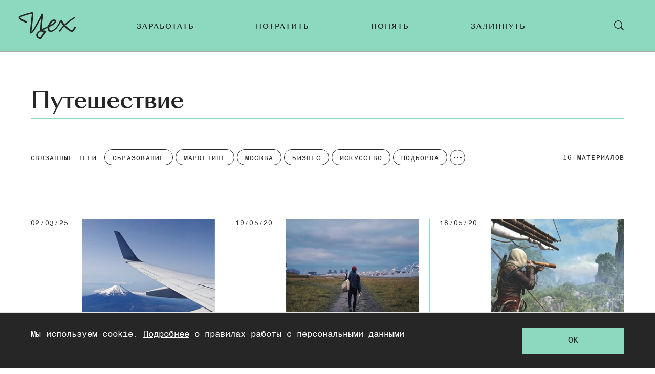

--- FILE ---
content_type: text/html; charset=utf-8
request_url: https://zeh.media/puteshestviye
body_size: 25956
content:
<!doctype html>
<html lang="ru"><head><link data-react-helmet="true" href="https://static.zeh.media/styles.css?h=afe4c1ef" rel="stylesheet" type="text/css"/><link data-react-helmet="true" rel="alternate" type="application/rss+xml" href="https://static.zeh.media/rss/default-all" title="Цех — Все статьи"/><link data-react-helmet="true" rel="icon" href="https://static.zeh.media/favicon.png?h=bac57d05" type="image/png"/><link data-react-helmet="true" rel="shortcut icon" href="https://static.zeh.media/favicon.ico?h=264e7ba4"/><link data-react-helmet="true" rel="apple-touch-icon" href="https://static.zeh.media/apple-touch-icon.png?h=f42117f0"/><link data-react-helmet="true" rel="icon" sizes="192x192" href="https://static.zeh.media/android-chrome.png?h=758cfbd5"/><link data-react-helmet="true" rel="canonical" href="https://zeh.media/puteshestviye"/><meta data-react-helmet="true" charset="utf-8"/><meta data-react-helmet="true" http-equiv="Content-Type" content="text/html;charset=utf-8"/><meta data-react-helmet="true" name="viewport" content="width=device-width, initial-scale=1.0"/><meta data-react-helmet="true" name="title" content="Путешествие"/><meta data-react-helmet="true" name="description" content="«Цех» — чтение для тех, кто много работает."/><meta data-react-helmet="true" name="keywords" content="образование, университет, подборки, лайфхаки, карьера, работа, как найти работу, работа в it, отношения, советы, мода, сериалы, кино, видеоигры, культура, мероприятия, москва, санкт-петербург, казань, нижний новгород, спб, екатеринбург, новосибирск, новосиб, краснодар, тюмень, новинки, тренды, книги, литература, путешествия, досуг, деньги, ипотека, ии, искусственный интеллект, нейросети"/><meta data-react-helmet="true" property="og:title" content="Путешествие"/><meta data-react-helmet="true" property="og:site_name" content="Цех"/><meta data-react-helmet="true" property="og:image" content="https://static.zeh.media/images/client/assets/socialImages/main-page-with-description.png?h=8c71e664"/><meta data-react-helmet="true" property="og:image:width" content="1200"/><meta data-react-helmet="true" property="og:image:height" content="630"/><meta data-react-helmet="true" property="og:url" content="https://zeh.media/puteshestviye"/><meta data-react-helmet="true" property="og:type" content="website"/><meta data-react-helmet="true" property="og:locale" content="ru_RU"/><meta data-react-helmet="true" property="og:description" content="«Цех» — чтение для тех, кто много работает."/><script data-react-helmet="true" type="text/javascript" src="//an.yandex.ru/system/context.js" async="true"></script><script data-react-helmet="true" >window.yaContextCb = window.yaContextCb || []</script><script data-react-helmet="true" src="https://yandex.ru/ads/system/context.js" async="true"></script><title data-react-helmet="true">Путешествие | Цех</title></head><body><script>!function(e){var t={};function o(i){if(t[i])return t[i].exports;var n=t[i]={i:i,l:!1,exports:{}};return e[i].call(n.exports,n,n.exports,o),n.l=!0,n.exports}o.m=e,o.c=t,o.d=function(e,t,i){o.o(e,t)||Object.defineProperty(e,t,{enumerable:!0,get:i})},o.r=function(e){"undefined"!=typeof Symbol&&Symbol.toStringTag&&Object.defineProperty(e,Symbol.toStringTag,{value:"Module"}),Object.defineProperty(e,"__esModule",{value:!0})},o.t=function(e,t){if(1&t&&(e=o(e)),8&t)return e;if(4&t&&"object"==typeof e&&e&&e.__esModule)return e;var i=Object.create(null);if(o.r(i),Object.defineProperty(i,"default",{enumerable:!0,value:e}),2&t&&"string"!=typeof e)for(var n in e)o.d(i,n,function(t){return e[t]}.bind(null,n));return i},o.n=function(e){var t=e&&e.__esModule?function(){return e.default}:function(){return e};return o.d(t,"a",t),t},o.o=function(e,t){return Object.prototype.hasOwnProperty.call(e,t)},o.p="",o(o.s=3)}([function(e,t,o){"use strict";
/*!
 * cookie
 * Copyright(c) 2012-2014 Roman Shtylman
 * Copyright(c) 2015 Douglas Christopher Wilson
 * MIT Licensed
 */t.parse=function(e,t){if("string"!=typeof e)throw new TypeError("argument str must be a string");for(var o={},n=t||{},a=e.split(r),c=n.decode||i,h=0;h<a.length;h++){var u=a[h],d=u.indexOf("=");if(!(d<0)){var l=u.substr(0,d).trim(),f=u.substr(++d,u.length).trim();'"'==f[0]&&(f=f.slice(1,-1)),null==o[l]&&(o[l]=s(f,c))}}return o},t.serialize=function(e,t,o){var i=o||{},r=i.encode||n;if("function"!=typeof r)throw new TypeError("option encode is invalid");if(!a.test(e))throw new TypeError("argument name is invalid");var s=r(t);if(s&&!a.test(s))throw new TypeError("argument val is invalid");var c=e+"="+s;if(null!=i.maxAge){var h=i.maxAge-0;if(isNaN(h))throw new Error("maxAge should be a Number");c+="; Max-Age="+Math.floor(h)}if(i.domain){if(!a.test(i.domain))throw new TypeError("option domain is invalid");c+="; Domain="+i.domain}if(i.path){if(!a.test(i.path))throw new TypeError("option path is invalid");c+="; Path="+i.path}if(i.expires){if("function"!=typeof i.expires.toUTCString)throw new TypeError("option expires is invalid");c+="; Expires="+i.expires.toUTCString()}i.httpOnly&&(c+="; HttpOnly");i.secure&&(c+="; Secure");if(i.sameSite){switch("string"==typeof i.sameSite?i.sameSite.toLowerCase():i.sameSite){case!0:c+="; SameSite=Strict";break;case"lax":c+="; SameSite=Lax";break;case"strict":c+="; SameSite=Strict";break;default:throw new TypeError("option sameSite is invalid")}}return c};var i=decodeURIComponent,n=encodeURIComponent,r=/; */,a=/^[\u0009\u0020-\u007e\u0080-\u00ff]+$/;function s(e,t){try{return t(e)}catch(t){return e}}},function(e,t,o){"use strict";
/*
object-assign
(c) Sindre Sorhus
@license MIT
*/var i=Object.getOwnPropertySymbols,n=Object.prototype.hasOwnProperty,r=Object.prototype.propertyIsEnumerable;function a(e){if(null==e)throw new TypeError("Object.assign cannot be called with null or undefined");return Object(e)}e.exports=function(){try{if(!Object.assign)return!1;var e=new String("abc");if(e[5]="de","5"===Object.getOwnPropertyNames(e)[0])return!1;for(var t={},o=0;o<10;o++)t["_"+String.fromCharCode(o)]=o;if("0123456789"!==Object.getOwnPropertyNames(t).map((function(e){return t[e]})).join(""))return!1;var i={};return"abcdefghijklmnopqrst".split("").forEach((function(e){i[e]=e})),"abcdefghijklmnopqrst"===Object.keys(Object.assign({},i)).join("")}catch(e){return!1}}()?Object.assign:function(e,t){for(var o,s,c=a(e),h=1;h<arguments.length;h++){for(var u in o=Object(arguments[h]))n.call(o,u)&&(c[u]=o[u]);if(i){s=i(o);for(var d=0;d<s.length;d++)r.call(o,s[d])&&(c[s[d]]=o[s[d]])}}return c}},function(e,t){try{!function(e){"use strict";var t,o,i=e.document,n=e.Image,r=e.globalStorage,a=e.swfobject;try{var s=e.localStorage}catch(e){}try{var c=e.sessionStorage}catch(e){}function h(e){var t=[],o=0,n=!1;function r(e,r,a){var s=i.createElement("img");return s.src=r+"#"+parseInt(32e3*Math.random()),s.onload=function(){t[e]=!0,(o-=1)<=0&&(n=!1,a(t))},s.onerror=function(){t[e]=!1,(o-=1)<=0&&(n=!1,a(t))},s}function a(e){for(var t=0,o=e.length,i=0;i<o;++i)t=(t<<1)+(e[i]?1:0);return t}function s(e,t){var o=[],i=parseInt(e,10).toString(2);i=function e(t,o){return t.toString().length<o?e("0"+t,o):t}(i,32);for(var n=32-t;n<32;++n)o.push("1"==i[n]);return o}return{bools_to_int:a,is_working:function(){return n},get_hsts_value:function(i){if(n)return!1;n=!0,t=[],o=e.length;for(var a=0;a<e.length;++a){t.push(void 0);r(a,e[a],i)}return!0},set_hsts_value:function(i,a){if(n)return!1;n=!0,t=[],o=e.length;for(var s=0;s<e.length;++s)t.push(void 0),i[s]?r(s,e[s]+"?SET=1",a):r(s,e[s]+"?DEL=1",a);return!0},set_hsts_as_int:function(t,o){t=s(t,e.length);return this.set_hsts_value(t,o)},get_hsts_as_int:function(e){return this.get_hsts_value((function(t){e(a(t))}))}}}var u={history:!0,java:!0,tests:10,silverlight:!0,lso:!0,domain:"."+e.location.host.replace(/:\d+/,""),baseurl:"",asseturi:"/assets",phpuri:"/php",authPath:!1,swfFileName:"/evercookie.swf",xapFileName:"/evercookie.xap",jnlpFileName:"/evercookie.jnlp",pngCookieName:"evercookie_png",pngPath:"/evercookie_png.php",etagCookieName:"evercookie_etag",etagPath:"/evercookie_etag.php",cacheCookieName:"evercookie_cache",cachePath:"/evercookie_cache.php",hsts:!1,hsts_domains:[],db:!0,idb:!0},d="ABCDEFGHIJKLMNOPQRSTUVWXYZabcdefghijklmnopqrstuvwxyz0123456789+/=";e._evercookie_flash_var=function(e){t=e;var o=i.getElementById("myswf");o&&o.parentNode&&o.parentNode.removeChild(o)},e.evercookie=e.Evercookie=function(l){l=l||{};var f={};for(var v in u){var p=l[v];f[v]=void 0!==p?p:u[v]}"function"==typeof f.domain&&(f.domain=f.domain(e));var g=f.history,m=f.java,_=f.tests,k=f.baseurl,y=f.asseturi,b=f.phpuri,C=f.domain,w=f.swfFileName,x=f.xapFileName,S=f.jnlpFileName,D=f.hsts,N=this;this._ec={},D&&(f.hsts_domains.length<=8&&console.log("HSTS cookie with "+f.hsts_domains.length+" can only save values up to "+Math.pow(2,f.hsts_domains.length)-1),this.hsts_cookie=h(f.hsts_domains)),this.get=function(e,t,o){N._evercookie(e,t,void 0,void 0,o)},this.set=function(e,t){N._evercookie(e,(function(){}),t)},this._evercookie=function(n,r,a,s,c){if(void 0===N._evercookie&&(N=this),void 0===s&&(s=0),0===s&&(f.db&&N.evercookie_database_storage(n,a),f.idb&&N.evercookie_indexdb_storage(n,a),f.pngCookieName&&N.evercookie_png(n,a),f.etagCookieName&&N.evercookie_etag(n,a),f.cacheCookieName&&N.evercookie_cache(n,a),f.lso&&N.evercookie_lso(n,a),f.silverlight&&N.evercookie_silverlight(n,a),f.authPath&&N.evercookie_auth(n,a),f.java&&m&&N.evercookie_java(n,a),N._ec.userData=N.evercookie_userdata(n,a),N._ec.cookieData=N.evercookie_cookie(n,a),N._ec.localData=N.evercookie_local_storage(n,a),N._ec.globalData=N.evercookie_global_storage(n,a),N._ec.sessionData=N.evercookie_session_storage(n,a),N._ec.windowData=N.evercookie_window(n,a),g&&(N._ec.historyData=N.evercookie_history(n,a)),D&&(N._ec.hstsData=void 0,void 0===a?N.hsts_cookie.get_hsts_as_int((function(e){N._ec.hstsData=e})):N.hsts_cookie.set_hsts_as_int(a,(function(e){N._ec.hstsData=N.hsts_cookie.bools_to_int(e)})))),void 0!==a)(void 0===t||void 0===o||void 0===N._ec.hstsData||N.hsts_cookie.is_working())&&s++<_&&setTimeout((function(){N._evercookie(n,r,a,s,c)}),300);else if((f.db&&e.openDatabase&&void 0===N._ec.dbData||f.idb&&("indexedDB"in e||(e.indexedDB=e.indexedDB||e.mozIndexedDB||e.webkitIndexedDB||e.msIndexedDB))&&(void 0===N._ec.idbData||""===N._ec.idbData)||f.lso&&void 0===t||f.etagCookieName&&void 0===N._ec.etagData||f.cacheCookieName&&void 0===N._ec.cacheData||f.java&&void 0===N._ec.javaData||f.hsts&&(void 0===N._ec.hstsData||N.hsts_cookie.is_working())||f.pngCookieName&&i.createElement("canvas").getContext&&(void 0===N._ec.pngData||""===N._ec.pngData)||f.silverlight&&void 0===o)&&s++<_)setTimeout((function(){N._evercookie(n,r,a,s,c)}),300);else{N._ec.lsoData=N.getFromStr(n,t),t=void 0,N._ec.slData=N.getFromStr(n,o),o=void 0;var h,u,d=N._ec,l=[],v=0;for(u in N._ec={},d)d[u]&&"null"!==d[u]&&"undefined"!==d[u]&&(l[d[u]]=void 0===l[d[u]]?1:l[d[u]]+1);for(u in l)l[u]>v&&(v=l[u],h=u);this.working=!1,void 0===h||void 0!==c&&1===c||N.set(n,h),"function"==typeof r&&r(h,d)}},this.evercookie_window=function(t,o){try{if(void 0===o)return this.getFromStr(t,e.name);e.name=function(e,t,o){if(e.indexOf("&"+t+"=")>-1||0===e.indexOf(t+"=")){var i,n=e.indexOf("&"+t+"=");return-1===n&&(n=e.indexOf(t+"=")),-1!==(i=e.indexOf("&",n+1))?e.substr(0,n)+e.substr(i+(n?0:1))+"&"+t+"="+o:e.substr(0,n)+"&"+t+"="+o}return e+"&"+t+"="+o}(e.name,t,o)}catch(e){}},this.evercookie_userdata=function(e,t){try{var o=this.createElem("div","userdata_el",1);if(o.addBehavior){if(o.style.behavior="url(#default#userData)",void 0===t)return o.load(e),o.getAttribute(e);o.setAttribute(e,t),o.save(e)}}catch(e){}},this.ajax=function(e){var t,o,i,n,r,a;for(t={"X-Requested-With":"XMLHttpRequest",Accept:"text/javascript, text/html, application/xml, text/xml, */*"},r=0,a=(i=[function(){return new XMLHttpRequest},function(){return new ActiveXObject("Msxml2.XMLHTTP")},function(){return new ActiveXObject("Microsoft.XMLHTTP")}]).length;r<a;r++){n=i[r];try{n=n();break}catch(e){}}for(o in n.onreadystatechange=function(){4===n.readyState&&e.success(n.responseText)},n.open("get",e.url,!0),t)n.setRequestHeader(o,t[o]);n.send()},this.evercookie_cache=function(e,t){if(void 0!==t)i.cookie=f.cacheCookieName+"="+t+"; path=/; domain="+C,N.ajax({url:k+b+f.cachePath+"?name="+e+"&cookie="+f.cacheCookieName,success:function(e){}});else{var o=this.getFromStr(f.cacheCookieName,i.cookie);N._ec.cacheData=void 0,i.cookie=f.cacheCookieName+"=; expires=Mon, 20 Sep 2010 00:00:00 UTC; path=/; domain="+C,N.ajax({url:k+b+f.cachePath+"?name="+e+"&cookie="+f.cacheCookieName,success:function(e){i.cookie=f.cacheCookieName+"="+o+"; expires=Tue, 31 Dec 2030 00:00:00 UTC; path=/; domain="+C,N._ec.cacheData=e}})}},this.evercookie_auth=function(e,t){var o,i;void 0!==t?(o="//"+t+"@"+location.host+k+b+f.authPath+"?name="+e,(i=new n).style.visibility="hidden",i.style.position="absolute",i.src=o):N.ajax({url:k+b+f.authPath+"?name="+e,success:function(e){N._ec.authData=e}})},this.evercookie_etag=function(e,t){if(void 0!==t)i.cookie=f.etagCookieName+"="+t+"; path=/; domain="+C,N.ajax({url:k+b+f.etagPath+"?name="+e+"&cookie="+f.etagCookieName,success:function(e){}});else{var o=this.getFromStr(f.etagCookieName,i.cookie);N._ec.etagData=void 0,i.cookie=f.etagCookieName+"=; expires=Mon, 20 Sep 2010 00:00:00 UTC; path=/; domain="+C,N.ajax({url:k+b+f.etagPath+"?name="+e+"&cookie="+f.etagCookieName,success:function(e){i.cookie=f.etagCookieName+"="+o+"; expires=Tue, 31 Dec 2030 00:00:00 UTC; path=/; domain="+C,N._ec.etagData=e}})}},this.evercookie_java=function(e,t){var o=i.getElementById("ecAppletContainer");function n(o){var n=i.getElementById(o);void 0!==t?n.set(e,t):N._ec.javaData=n.get(e)}"undefined"!=typeof dtjava&&(null!=o&&o.length||((o=i.createElement("div")).setAttribute("id","ecAppletContainer"),o.style.position="absolute",o.style.top="-3000px",o.style.left="-3000px",o.style.width="1px",o.style.height="1px",i.body.appendChild(o)),"undefined"==typeof ecApplet?dtjava.embed({id:"ecApplet",url:k+y+S,width:"1px",height:"1px",placeholder:"ecAppletContainer"},{},{onJavascriptReady:n}):n("ecApplet"))},this.evercookie_lso=function(e,t){var o=i.getElementById("swfcontainer"),n={},r={},s={};null!=o&&o.length||((o=i.createElement("div")).setAttribute("id","swfcontainer"),i.body.appendChild(o)),void 0!==t&&(n.everdata=e+"="+t),r.swliveconnect="true",s.id="myswf",s.name="myswf",a.embedSWF(k+y+w,"swfcontainer","1","1","9.0.0",!1,n,r,s)},this.evercookie_png=function(e,t){var o,r,a,s=i.createElement("canvas");s.style.visibility="hidden",s.style.position="absolute",s.width=200,s.height=1,s&&s.getContext&&((o=new n).style.visibility="hidden",o.style.position="absolute",void 0!==t?i.cookie=f.pngCookieName+"="+t+"; path=/; domain="+C:(N._ec.pngData=void 0,r=s.getContext("2d"),a=this.getFromStr(f.pngCookieName,i.cookie),i.cookie=f.pngCookieName+"=; expires=Mon, 20 Sep 2010 00:00:00 UTC; path=/; domain="+C,o.onload=function(){i.cookie=f.pngCookieName+"="+a+"; expires=Tue, 31 Dec 2030 00:00:00 UTC; path=/; domain="+C,N._ec.pngData="",r.drawImage(o,0,0);var e,t,n=r.getImageData(0,0,200,1).data;for(e=0,t=n.length;e<t&&0!==n[e]&&(N._ec.pngData+=String.fromCharCode(n[e]),0!==n[e+1])&&(N._ec.pngData+=String.fromCharCode(n[e+1]),0!==n[e+2]);e+=4)N._ec.pngData+=String.fromCharCode(n[e+2])}),o.src=k+b+f.pngPath+"?name="+e+"&cookie="+f.pngCookieName,o.crossOrigin="Anonymous")},this.evercookie_local_storage=function(e,t){try{if(s){if(void 0===t)return s.getItem(e);s.setItem(e,t)}}catch(e){}},this.evercookie_database_storage=function(t,o){try{if(e.openDatabase){var i=e.openDatabase("sqlite_evercookie","","evercookie",1048576);void 0!==o?i.transaction((function(e){e.executeSql("CREATE TABLE IF NOT EXISTS cache(id INTEGER NOT NULL PRIMARY KEY AUTOINCREMENT, name TEXT NOT NULL, value TEXT NOT NULL, UNIQUE (name))",[],(function(e,t){}),(function(e,t){})),e.executeSql("INSERT OR REPLACE INTO cache(name, value) VALUES(?, ?)",[t,o],(function(e,t){}),(function(e,t){}))})):i.transaction((function(e){e.executeSql("SELECT value FROM cache WHERE name=?",[t],(function(e,t){t.rows.length>=1?N._ec.dbData=t.rows.item(0).value:N._ec.dbData=""}),(function(e,t){}))}))}}catch(e){}},this.evercookie_indexdb_storage=function(t,o){try{if("indexedDB"in e||(indexedDB=e.indexedDB||e.mozIndexedDB||e.webkitIndexedDB||e.msIndexedDB,IDBTransaction=e.IDBTransaction||e.webkitIDBTransaction||e.msIDBTransaction,IDBKeyRange=e.IDBKeyRange||e.webkitIDBKeyRange||e.msIDBKeyRange),indexedDB){var i=indexedDB.open("idb_evercookie",1);i.onerror=function(e){},i.onupgradeneeded=function(e){e.target.result.createObjectStore("evercookie",{keyPath:"name",unique:!1})},i.onsuccess=void 0!==o?function(e){var i=e.target.result;if(i.objectStoreNames.contains("evercookie"))i.transaction(["evercookie"],"readwrite").objectStore("evercookie").put({name:t,value:o});i.close()}:function(e){var o=e.target.result;if(o.objectStoreNames.contains("evercookie")){var i=o.transaction(["evercookie"]).objectStore("evercookie").get(t);i.onsuccess=function(e){void 0===i.result?N._ec.idbData=void 0:N._ec.idbData=i.result.value}}else N._ec.idbData=void 0;o.close()}}}catch(e){}},this.evercookie_session_storage=function(e,t){try{if(c){if(void 0===t)return c.getItem(e);c.setItem(e,t)}}catch(e){}},this.evercookie_global_storage=function(e,t){if(r){var o=this.getHost();try{if(void 0===t)return r[o][e];r[o][e]=t}catch(e){}}},this.evercookie_silverlight=function(e,t){var o,n="";void 0!==t&&(n='<param name="initParams" value="'+e+"="+t+'" />'),o='<object style="position:absolute;left:-500px;top:-500px" data="data:application/x-silverlight-2," type="application/x-silverlight-2" id="mysilverlight" width="0" height="0">'+n+'<param name="source" value="'+(k+y+x)+'"/><param name="onLoad" value="onSilverlightLoad"/><param name="onError" value="onSilverlightError"/><param name="background" value="Transparent"/><param name="windowless" value="true"/><param name="minRuntimeVersion" value="4.0.50401.0"/><param name="autoUpgrade" value="false"/><a href="http://go.microsoft.com/fwlink/?LinkID=149156&v=4.0.50401.0" style="display:none">Get Microsoft Silverlight</a></object>';try{"undefined"==typeof jQuery?i.body.appendChild(o):$("body").append(o)}catch(e){}},this.encode=function(e){var t,o,i,n,r,a,s,c="",h=0;for(e=this._utf8_encode(e);h<e.length;)n=(t=e.charCodeAt(h++))>>2,r=(3&t)<<4|(o=e.charCodeAt(h++))>>4,a=(15&o)<<2|(i=e.charCodeAt(h++))>>6,s=63&i,isNaN(o)?a=s=64:isNaN(i)&&(s=64),c=c+d.charAt(n)+d.charAt(r)+d.charAt(a)+d.charAt(s);return c},this.decode=function(e){var t,o,i,n,r,a,s="",c=0;for(e=e.replace(/[^A-Za-z0-9\+\/\=]/g,"");c<e.length;)t=d.indexOf(e.charAt(c++))<<2|(n=d.indexOf(e.charAt(c++)))>>4,o=(15&n)<<4|(r=d.indexOf(e.charAt(c++)))>>2,i=(3&r)<<6|(a=d.indexOf(e.charAt(c++))),s+=String.fromCharCode(t),64!==r&&(s+=String.fromCharCode(o)),64!==a&&(s+=String.fromCharCode(i));return s=this._utf8_decode(s)},this._utf8_encode=function(e){for(var t,o="",i=0,n=(e=e.replace(/\r\n/g,"\n")).length;i<n;i++)(t=e.charCodeAt(i))<128?o+=String.fromCharCode(t):t>127&&t<2048?(o+=String.fromCharCode(t>>6|192),o+=String.fromCharCode(63&t|128)):(o+=String.fromCharCode(t>>12|224),o+=String.fromCharCode(t>>6&63|128),o+=String.fromCharCode(63&t|128));return o},this._utf8_decode=function(e){for(var t="",o=0,i=e.length,n=0,r=0,a=0;o<i;)(n=e.charCodeAt(o))<128?(t+=String.fromCharCode(n),o+=1):n>191&&n<224?(r=e.charCodeAt(o+1),t+=String.fromCharCode((31&n)<<6|63&r),o+=2):(r=e.charCodeAt(o+1),a=e.charCodeAt(o+2),t+=String.fromCharCode((15&n)<<12|(63&r)<<6|63&a),o+=3);return t},this.evercookie_history=function(e,t){var o,i,n=(d+"-").split(""),r="http://www.google.com/evercookie/cache/"+this.getHost()+"/"+e,a="",s="",c=1;if(void 0!==t){if(this.hasVisited(r))return;for(this.createIframe(r,"if"),r+="/",i=this.encode(t).split(""),o=0;o<i.length;o++)r+=i[o],this.createIframe(r,"if"+o);r+="-",this.createIframe(r,"if_")}else if(this.hasVisited(r)){for(r+="/";"-"!==a&&1===c;)for(c=0,o=0;o<n.length;o++)if(this.hasVisited(r+n[o])){"-"!==(a=n[o])&&(s+=a),r+=a,c=1;break}return this.decode(s)}},this.createElem=function(e,t,o){var n;return(n=void 0!==t&&i.getElementById(t)?i.getElementById(t):i.createElement(e)).style.visibility="hidden",n.style.position="absolute",t&&n.setAttribute("id",t),o&&i.body.appendChild(n),n},this.createIframe=function(e,t){var o=this.createElem("iframe",t,1);return o.setAttribute("src",e),o};var T=this.waitForSwf=function(e){void 0===e?e=0:e++,e<_&&void 0===a&&setTimeout((function(){T(e)}),300)};this.evercookie_cookie=function(e,t){if(void 0===t)return this.getFromStr(e,i.cookie);i.cookie=e+"=; expires=Mon, 20 Sep 2010 00:00:00 UTC; path=/; domain="+C,i.cookie=e+"="+t+"; expires=Tue, 31 Dec 2030 00:00:00 UTC; path=/; domain="+C},this.getFromStr=function(e,t){if("string"==typeof t){var o,i,n=e+"=",r=t.split(/[;&]/);for(o=0;o<r.length;o++){for(i=r[o];" "===i.charAt(0);)i=i.substring(1,i.length);if(0===i.indexOf(n))return i.substring(n.length,i.length)}}},this.getHost=function(){return e.location.host.replace(/:\d+/,"")},this.toHex=function(e){for(var t,o="",i=e.length,n=0;n<i;){for(t=e.charCodeAt(n++).toString(16);t.length<2;)t="0"+t;o+=t}return o},this.fromHex=function(e){for(var t,o="",i=e.length;i>=0;)t=i-2,o=String.fromCharCode("0x"+e.substring(t,i))+o,i=t;return o},this.hasVisited=function(e){-1===this.no_color&&(-1===this._getRGB("http://samy-was-here-this-should-never-be-visited.com",-1)&&(this.no_color=this._getRGB("http://samy-was-here-"+Math.floor(9999999*Math.random())+"rand.com")));return 0===e.indexOf("https:")||0===e.indexOf("http:")?this._testURL(e,this.no_color):this._testURL("http://"+e,this.no_color)||this._testURL("https://"+e,this.no_color)||this._testURL("http://www."+e,this.no_color)||this._testURL("https://www."+e,this.no_color)};var O,E,j=this.createElem("a","_ec_rgb_link"),A="#_ec_rgb_link:visited{display:none;color:#FF0000}";try{O=1,(E=i.createElement("style")).styleSheet?E.styleSheet.innerHTML=A:E.innerHTML?E.innerHTML=A:E.appendChild(i.createTextNode(A))}catch(e){O=0}this._getRGB=function(e,t){if(t&&0===O)return-1;var o;if(j.href=e,j.innerHTML=e,i.body.appendChild(E),i.body.appendChild(j),i.defaultView){if(null==i.defaultView.getComputedStyle(j,null))return-1;o=i.defaultView.getComputedStyle(j,null).getPropertyValue("color")}else o=j.currentStyle.color;return o},this._testURL=function(e,t){var o=this._getRGB(e);return"rgb(255, 0, 0)"===o||"#ff0000"===o||t&&o!==t?1:0}}}(window)}catch(e){}},function(e,t,o){"use strict";o.r(t);var i=o(0);function n(e,t){void 0===t&&(t={});var o=function(e){if(e&&"j"===e[0]&&":"===e[1])return e.substr(2);return e}(e);if(function(e,t){return void 0===t&&(t=!e||"{"!==e[0]&&"["!==e[0]&&'"'!==e[0]),!t}(o,t.doNotParse))try{return JSON.parse(o)}catch(e){}return e}var r=o(1),a=function(){function e(e){this.changeListeners=[],this.cookies=function(e){return"string"==typeof e?i.parse(e):"object"==typeof e&&null!==e?e:{}}(e),this.HAS_DOCUMENT_COOKIE="object"==typeof document&&"string"==typeof document.cookie}return e.prototype._updateBrowserValues=function(){this.HAS_DOCUMENT_COOKIE&&(this.cookies=i.parse(document.cookie))},e.prototype._emitChange=function(e){for(var t=0;t<this.changeListeners.length;++t)this.changeListeners[t](e)},e.prototype.get=function(e,t){return void 0===t&&(t={}),this._updateBrowserValues(),n(this.cookies[e],t)},e.prototype.getAll=function(e){void 0===e&&(e={}),this._updateBrowserValues();var t={};for(var o in this.cookies)t[o]=n(this.cookies[o],e);return t},e.prototype.set=function(e,t,o){var n;"object"==typeof t&&(t=JSON.stringify(t)),this.cookies=r({},this.cookies,((n={})[e]=t,n)),this.HAS_DOCUMENT_COOKIE&&(document.cookie=i.serialize(e,t,o)),this._emitChange({name:e,value:t,options:o})},e.prototype.remove=function(e,t){var o=t=r({},t,{expires:new Date(1970,1,1,0,0,1),maxAge:0});this.cookies=r({},this.cookies),delete this.cookies[e],this.HAS_DOCUMENT_COOKIE&&(document.cookie=i.serialize(e,"",o)),this._emitChange({name:e,value:void 0,options:t})},e.prototype.addChangeListener=function(e){this.changeListeners.push(e)},e.prototype.removeChangeListener=function(e){var t=this.changeListeners.indexOf(e);t>=0&&this.changeListeners.splice(t,1)},e}();o(2);const s=/^[a-f\d]{8}-(?:[a-f\d]{4}-){3}[a-f\d]{12}R$/;new window.Evercookie({history:!1,java:!1,silverlight:!1,lso:!1,authPath:!1,pngCookieName:!1,etagCookieName:!1,cacheCookieName:!1,hsts:!1,db:!0,idb:!0}).get("zeh:device_id",e=>{const t=!(e&&s.test(e)),o=new a;t&&o.set("zeh:user_no-posts",1,{path:"/",maxAge:31536e4}),o.get("zeh:ordinar_visit")||o.set("zeh:ordinar_visit",1,{path:"/",maxAge:1800})})}]);</script><div id="root"><div class="layout"><div class="layout__header-wrap"><header class="header"><button class="button header-button"><svg class="svg-icon header-button__icon header-button__open-icon"><use xlink:href="/images/client/modules/main/components/Header/sprite.svg?h=733cc558#hamburger"></use></svg><svg class="svg-icon header-button__icon header-button__close-icon"><use xlink:href="/images/client/modules/main/components/Header/sprite.svg?h=733cc558#close"></use></svg></button><a class="header__logo" href="/"><svg class="svg-icon header__logo-img"><use xlink:href="/images/client/modules/common/Logo/logo.svg?h=cd5b29ef#logo"></use></svg></a><nav class="main-menu"><ul class="main-menu__list"><li class="main-menu__item"><a class="main-menu__link" href="/zarabotat"><span style="transform:">Заработать</span></a></li><li class="main-menu__item"><a class="main-menu__link" href="/potratit"><span style="transform:">Потратить</span></a></li><li class="main-menu__item"><a class="main-menu__link" href="/ponyat"><span style="transform:">Понять</span></a></li><li class="main-menu__item"><a class="main-menu__link" href="/zalipnut"><span style="transform:">Залипнуть</span></a></li></ul></nav><button class="button header-button header__search-button"><svg class="svg-icon header-button__icon header-button__open-icon"><use xlink:href="/images/client/modules/main/components/Header/sprite.svg?h=733cc558#search"></use></svg><svg class="svg-icon header-button__icon header-button__close-icon"><use xlink:href="/images/client/modules/main/components/Header/sprite.svg?h=733cc558#close"></use></svg></button></header></div><div class="layout__content"><div class="card-grid"><div class="tag-selection"><div class="tag-selection__container"><ul class="tag-selection__selected-tags"><li class="selected-tag"><h3 class="selected-tag__name">Путешествие</h3></li></ul><div class="tag-selection__related-tags-and-count"><div class="tag-selection__related-tags related-tags related-tags_faded-end"><div class="related-tags__title">связанные теги:</div><ul class="related-tags__list" style="transform:translate3d(0px, 0, 0)"><li class="related-tag">Образование</li><li class="related-tag">Маркетинг</li><li class="related-tag">Москва</li><li class="related-tag">Бизнес</li><li class="related-tag">искусство</li><li class="related-tag">подборка</li><li class="related-tag">Киселева</li><li class="related-tag">кино</li><li class="related-tag">События</li></ul></div><div class="tag-selection__publications-count">16 <!-- -->материалов</div></div></div></div><div class="card-grid__floors card-grid__floors_desktop"><div class="floor three-single-cards-floor floor_with-top-divider"><div class="floor__card single-card"><div class="single-card__content card-content"><div class="card-date single-card__date"><div class="time">
        03/03/25</div></div><a class="single-card__cover card-cover" href="/potratit/431576-kak-popast-v-yaponiyu"><img class="card-cover__image" data-src="https://image.zeh.media/i/8/8yV7KarOe8/280.jpg" alt="Как купить дешевые билеты в Японию"/></a><a class="title single-card__title" href="/potratit/431576-kak-popast-v-yaponiyu">Как купить дешевые билеты в Японию</a></div><div class="card-bread-crumb single-card__bread-crumb"><div class="bread-crumb"><div class="bread-crumb__item-with-arrow"><a class="bread-crumb__item" href="/potratit">Потратить</a> <svg class="svg-icon bread-crumb__arrow-icon"><use xlink:href="/images/client/modules/main/CommonPublication/sprite.svg?h=431ac6b1#arrow"></use></svg></div><a class="bread-crumb__item" href="/puteshestviye">Путешествие</a></div></div></div><div class="floor__divider"></div><div class="floor__card single-card"><div class="single-card__content card-content"><div class="card-date single-card__date"><div class="time">
        19/05/20</div></div><a class="single-card__cover card-cover" href="/potok/obraz-zhizni/6013579-po-doroge-k-schastyu-issledovateli-nashli-privychku-kotoraya-garantiruyet-vam-khorosheye-nastroyeniy"><img class="card-cover__image" data-src="https://image.zeh.media/i/l/lyLd20t7ms/280.jpg" alt="Счастье ближе, чем кажется: исследователи нашли привычку, которая гарантирует вам хорошее настроение"/></a><a class="title single-card__title" href="/potok/obraz-zhizni/6013579-po-doroge-k-schastyu-issledovateli-nashli-privychku-kotoraya-garantiruyet-vam-khorosheye-nastroyeniy">Счастье ближе, чем кажется: исследователи нашли привычку, которая гарантирует вам хорошее настроение</a></div><div class="card-bread-crumb single-card__bread-crumb"><div class="bread-crumb"><div class="bread-crumb__item-with-arrow"><a class="bread-crumb__item" href="/potok">Поток</a> <svg class="svg-icon bread-crumb__arrow-icon"><use xlink:href="/images/client/modules/main/CommonPublication/sprite.svg?h=431ac6b1#arrow"></use></svg></div><a class="bread-crumb__item" href="/obraz-zhizni">образ жизни</a></div></div></div><div class="floor__divider"></div><div class="floor__card single-card"><div class="single-card__content card-content"><div class="card-date single-card__date"><div class="time">
        18/05/20</div></div><a class="single-card__cover card-cover" href="/potok/nakhodka/1392708-besplatnyye-virtualnyye-tury-po-assassins-creed"><img class="card-cover__image" data-src="https://image.zeh.media/i/K/K6YZhmo2pY/280.jpg" alt="Виртуальные туры по Греции и Египту из игры Assassin’s Creed теперь доступны бесплатно"/></a><a class="title single-card__title" href="/potok/nakhodka/1392708-besplatnyye-virtualnyye-tury-po-assassins-creed">Виртуальные туры по Греции и Египту из игры Assassin’s Creed теперь доступны бесплатно</a></div><div class="card-bread-crumb single-card__bread-crumb"><div class="bread-crumb"><div class="bread-crumb__item-with-arrow"><a class="bread-crumb__item" href="/potok">Поток</a> <svg class="svg-icon bread-crumb__arrow-icon"><use xlink:href="/images/client/modules/main/CommonPublication/sprite.svg?h=431ac6b1#arrow"></use></svg></div><a class="bread-crumb__item" href="/nakhodka">Находка</a></div></div></div></div><div class="floor two-single-cards-and-ad-floor"><div class="floor__card single-card"><div class="single-card__content card-content"><div class="card-date single-card__date"><div class="time">
        08/05/20</div></div><a class="single-card__cover card-cover" href="/potok/nakhodka/8906542-nakhodka-virutalnyye-tury-po-natsionalnym-parkam-ssha"><img class="card-cover__image" data-src="https://image.zeh.media/i/7/7LXpAUwJP4/280.jpg" alt="5 национальных парков США, куда вы можете виртуально отправиться прямо сейчас"/></a><a class="title single-card__title" href="/potok/nakhodka/8906542-nakhodka-virutalnyye-tury-po-natsionalnym-parkam-ssha">5 национальных парков США, куда вы можете виртуально отправиться прямо сейчас</a></div><div class="card-bread-crumb single-card__bread-crumb"><div class="bread-crumb"><div class="bread-crumb__item-with-arrow"><a class="bread-crumb__item" href="/potok">Поток</a> <svg class="svg-icon bread-crumb__arrow-icon"><use xlink:href="/images/client/modules/main/CommonPublication/sprite.svg?h=431ac6b1#arrow"></use></svg></div><a class="bread-crumb__item" href="/nakhodka">Находка</a></div></div></div><div class="floor__divider"></div><div class="floor__card single-card"><div class="single-card__content card-content"><div class="card-date single-card__date"><div class="time">
        06/05/20</div></div><a class="single-card__cover card-cover" href="/praktika/ceo/2670914-intervyu-s-osnovatelyami-most-creative-camp"><img class="card-cover__image" data-src="https://image.zeh.media/i/F/FAhL51Irfc/280.jpg" alt="«Иногда приходится доказывать, что мы не имеем ничего общего с эзотерическими практиками». Интервью с основателями Most Creative Camp"/></a><a class="title single-card__title" href="/praktika/ceo/2670914-intervyu-s-osnovatelyami-most-creative-camp">«Иногда приходится доказывать, что мы не имеем ничего общего с эзотерическими практиками». Интервью с основателями Most Creative Camp</a></div><div class="card-bread-crumb single-card__bread-crumb"><div class="bread-crumb"><div class="bread-crumb__item-with-arrow"><a class="bread-crumb__item" href="/praktika">Практика</a> <svg class="svg-icon bread-crumb__arrow-icon"><use xlink:href="/images/client/modules/main/CommonPublication/sprite.svg?h=431ac6b1#arrow"></use></svg></div><a class="bread-crumb__item" href="/ceo">CEO</a></div></div></div><div class="floor__divider"></div><div class="two-single-cards-and-ad-floor__d_banner_right"></div></div><div class="floor three-single-cards-floor"><div class="floor__card single-card"><div class="single-card__content card-content"><div class="card-date single-card__date"><div class="time">
        16/04/20</div></div><a class="single-card__cover card-cover" href="/potok/podborka-filmov/4580361-vokrug-sveta-na-divane-10-filmov-dlya-tekh-kto-soskuchilsya-po-puteshestviyam"><img class="card-cover__image" data-src="https://image.zeh.media/i/h/hNz9eoSPvp/280.jpg" alt="Путешествие на диване: 10 фильмов для всех, кто хочет в отпуск (или хотя бы в парк)"/></a><a class="title single-card__title" href="/potok/podborka-filmov/4580361-vokrug-sveta-na-divane-10-filmov-dlya-tekh-kto-soskuchilsya-po-puteshestviyam">Путешествие на диване: 10 фильмов для всех, кто хочет в отпуск (или хотя бы в парк)</a></div><div class="card-bread-crumb single-card__bread-crumb"><div class="bread-crumb"><div class="bread-crumb__item-with-arrow"><a class="bread-crumb__item" href="/potok">Поток</a> <svg class="svg-icon bread-crumb__arrow-icon"><use xlink:href="/images/client/modules/main/CommonPublication/sprite.svg?h=431ac6b1#arrow"></use></svg></div><a class="bread-crumb__item" href="/podborka-filmov">Подборка фильмов</a></div></div></div><div class="floor__divider"></div><div class="floor__card single-card"><div class="single-card__content card-content"><div class="card-date single-card__date"><div class="time">
        19/02/20</div></div><a class="single-card__cover card-cover" href="/praktika/obrazovaniye/9265071--sobytiya-na-etoy-nedele"><img class="card-cover__image" data-src="https://image.zeh.media/i/5/5X51qAnSft/280.jpg" alt="Лекция для уставших, митап для разработчиков и воркшоп для тех, кто хочет научиться шутить: события на этой неделе"/></a><a class="title single-card__title" href="/praktika/obrazovaniye/9265071--sobytiya-na-etoy-nedele">Лекция для уставших, митап для разработчиков и воркшоп для тех, кто хочет научиться шутить: события на этой неделе</a></div><div class="card-bread-crumb single-card__bread-crumb"><div class="bread-crumb"><div class="bread-crumb__item-with-arrow"><a class="bread-crumb__item" href="/praktika">Практика</a> <svg class="svg-icon bread-crumb__arrow-icon"><use xlink:href="/images/client/modules/main/CommonPublication/sprite.svg?h=431ac6b1#arrow"></use></svg></div><a class="bread-crumb__item" href="/obrazovaniye">Образование</a></div></div></div><div class="floor__divider"></div><div class="floor__card single-card"><div class="single-card__content card-content"><div class="card-date single-card__date"><div class="time">
        12/02/20</div></div><a class="single-card__cover card-cover" href="/praktika/obrazovaniye/2954830--sobytiya-na-etoy-nedele"><img class="card-cover__image" data-src="https://image.zeh.media/i/3/3tj1Z3xhcg/280.jpg" alt="Конференция о любви, лекция об этике в креативной индустрии и воркшоп по украшению брауни: события на этой неделе"/></a><a class="title single-card__title" href="/praktika/obrazovaniye/2954830--sobytiya-na-etoy-nedele">Конференция о любви, лекция об этике в креативной индустрии и воркшоп по украшению брауни: события на этой неделе</a></div><div class="card-bread-crumb single-card__bread-crumb"><div class="bread-crumb"><div class="bread-crumb__item-with-arrow"><a class="bread-crumb__item" href="/praktika">Практика</a> <svg class="svg-icon bread-crumb__arrow-icon"><use xlink:href="/images/client/modules/main/CommonPublication/sprite.svg?h=431ac6b1#arrow"></use></svg></div><a class="bread-crumb__item" href="/obrazovaniye">Образование</a></div></div></div></div><div class="floor three-single-cards-floor"><div class="floor__card single-card"><div class="single-card__content card-content"><div class="card-date single-card__date"><div class="time">
        10/02/20</div></div><a class="single-card__cover card-cover" href="/praktika/iskusstvo/4137258-10-luchshikh-muzeyev-sovremennogo-iskusstva-v-yevrope"><img class="card-cover__image" data-src="https://image.zeh.media/i/w/whnOAi2b1d/280.jpg" alt="Бывший храм, ангар и электростанция: 10 лучших музеев современного искусства в Европе"/></a><a class="title single-card__title" href="/praktika/iskusstvo/4137258-10-luchshikh-muzeyev-sovremennogo-iskusstva-v-yevrope">Бывший храм, ангар и электростанция: 10 лучших музеев современного искусства в Европе</a></div><div class="card-bread-crumb single-card__bread-crumb"><div class="bread-crumb"><div class="bread-crumb__item-with-arrow"><a class="bread-crumb__item" href="/praktika">Практика</a> <svg class="svg-icon bread-crumb__arrow-icon"><use xlink:href="/images/client/modules/main/CommonPublication/sprite.svg?h=431ac6b1#arrow"></use></svg></div><a class="bread-crumb__item" href="/iskusstvo">искусство</a></div></div></div><div class="floor__divider"></div><div class="floor__card single-card"><div class="single-card__content card-content"><div class="card-date single-card__date"><div class="time">
        29/01/20</div></div><a class="single-card__cover card-cover" href="/praktika/obrazovaniye/7095164--sobytiya-na-etoy-nedele"><img class="card-cover__image" data-src="https://image.zeh.media/i/P/PB4zeatRGZ/280.jpg" alt="Фестиваль практической психологии, открытый урок датского и лекция о любви в жизни русских писателей: события на этой неделе"/></a><a class="title single-card__title" href="/praktika/obrazovaniye/7095164--sobytiya-na-etoy-nedele">Фестиваль практической психологии, открытый урок датского и лекция о любви в жизни русских писателей: события на этой неделе</a></div><div class="card-bread-crumb single-card__bread-crumb"><div class="bread-crumb"><div class="bread-crumb__item-with-arrow"><a class="bread-crumb__item" href="/praktika">Практика</a> <svg class="svg-icon bread-crumb__arrow-icon"><use xlink:href="/images/client/modules/main/CommonPublication/sprite.svg?h=431ac6b1#arrow"></use></svg></div><a class="bread-crumb__item" href="/obrazovaniye">Образование</a></div></div></div><div class="floor__divider"></div><div class="floor__card single-card"><div class="single-card__content card-content"><div class="card-date single-card__date"><div class="time">
        22/01/20</div></div><a class="single-card__cover card-cover" href="/praktika/obrazovaniye/1236759--sobytiya-na-etoy-nedele"><img class="card-cover__image" data-src="https://image.zeh.media/i/q/qCge83cDgs/280.jpg" alt="Фестиваль диких путешествий, лекция об онлайн-знакомствах и воркшоп по борьбе со стрессом: события на этой неделе"/></a><a class="title single-card__title" href="/praktika/obrazovaniye/1236759--sobytiya-na-etoy-nedele">Фестиваль диких путешествий, лекция об онлайн-знакомствах и воркшоп по борьбе со стрессом: события на этой неделе</a></div><div class="card-bread-crumb single-card__bread-crumb"><div class="bread-crumb"><div class="bread-crumb__item-with-arrow"><a class="bread-crumb__item" href="/praktika">Практика</a> <svg class="svg-icon bread-crumb__arrow-icon"><use xlink:href="/images/client/modules/main/CommonPublication/sprite.svg?h=431ac6b1#arrow"></use></svg></div><a class="bread-crumb__item" href="/obrazovaniye">Образование</a></div></div></div></div><button class="button card-grid__more-publications-button more-publications-button">Показать ещё</button></div><div class="card-grid__floors card-grid__floors_tablet"><div class="floor two-single-cards-floor floor_with-top-divider"><div class="floor__card single-card"><div class="single-card__content card-content"><div class="card-date single-card__date"><div class="time">
        03/03/25</div></div><a class="single-card__cover card-cover" href="/potratit/431576-kak-popast-v-yaponiyu"><img class="card-cover__image" data-src="https://image.zeh.media/i/8/8yV7KarOe8/280.jpg" alt="Как купить дешевые билеты в Японию"/></a><a class="title single-card__title" href="/potratit/431576-kak-popast-v-yaponiyu">Как купить дешевые билеты в Японию</a></div><div class="card-bread-crumb single-card__bread-crumb"><div class="bread-crumb"><div class="bread-crumb__item-with-arrow"><a class="bread-crumb__item" href="/potratit">Потратить</a> <svg class="svg-icon bread-crumb__arrow-icon"><use xlink:href="/images/client/modules/main/CommonPublication/sprite.svg?h=431ac6b1#arrow"></use></svg></div><a class="bread-crumb__item" href="/puteshestviye">Путешествие</a></div></div></div><div class="floor__divider"></div><div class="floor__card single-card"><div class="single-card__content card-content"><div class="card-date single-card__date"><div class="time">
        19/05/20</div></div><a class="single-card__cover card-cover" href="/potok/obraz-zhizni/6013579-po-doroge-k-schastyu-issledovateli-nashli-privychku-kotoraya-garantiruyet-vam-khorosheye-nastroyeniy"><img class="card-cover__image" data-src="https://image.zeh.media/i/l/lyLd20t7ms/280.jpg" alt="Счастье ближе, чем кажется: исследователи нашли привычку, которая гарантирует вам хорошее настроение"/></a><a class="title single-card__title" href="/potok/obraz-zhizni/6013579-po-doroge-k-schastyu-issledovateli-nashli-privychku-kotoraya-garantiruyet-vam-khorosheye-nastroyeniy">Счастье ближе, чем кажется: исследователи нашли привычку, которая гарантирует вам хорошее настроение</a></div><div class="card-bread-crumb single-card__bread-crumb"><div class="bread-crumb"><div class="bread-crumb__item-with-arrow"><a class="bread-crumb__item" href="/potok">Поток</a> <svg class="svg-icon bread-crumb__arrow-icon"><use xlink:href="/images/client/modules/main/CommonPublication/sprite.svg?h=431ac6b1#arrow"></use></svg></div><a class="bread-crumb__item" href="/obraz-zhizni">образ жизни</a></div></div></div></div><div class="floor two-single-cards-floor"><div class="floor__card single-card"><div class="single-card__content card-content"><div class="card-date single-card__date"><div class="time">
        18/05/20</div></div><a class="single-card__cover card-cover" href="/potok/nakhodka/1392708-besplatnyye-virtualnyye-tury-po-assassins-creed"><img class="card-cover__image" data-src="https://image.zeh.media/i/K/K6YZhmo2pY/280.jpg" alt="Виртуальные туры по Греции и Египту из игры Assassin’s Creed теперь доступны бесплатно"/></a><a class="title single-card__title" href="/potok/nakhodka/1392708-besplatnyye-virtualnyye-tury-po-assassins-creed">Виртуальные туры по Греции и Египту из игры Assassin’s Creed теперь доступны бесплатно</a></div><div class="card-bread-crumb single-card__bread-crumb"><div class="bread-crumb"><div class="bread-crumb__item-with-arrow"><a class="bread-crumb__item" href="/potok">Поток</a> <svg class="svg-icon bread-crumb__arrow-icon"><use xlink:href="/images/client/modules/main/CommonPublication/sprite.svg?h=431ac6b1#arrow"></use></svg></div><a class="bread-crumb__item" href="/nakhodka">Находка</a></div></div></div><div class="floor__divider"></div><div class="floor__card single-card"><div class="single-card__content card-content"><div class="card-date single-card__date"><div class="time">
        08/05/20</div></div><a class="single-card__cover card-cover" href="/potok/nakhodka/8906542-nakhodka-virutalnyye-tury-po-natsionalnym-parkam-ssha"><img class="card-cover__image" data-src="https://image.zeh.media/i/7/7LXpAUwJP4/280.jpg" alt="5 национальных парков США, куда вы можете виртуально отправиться прямо сейчас"/></a><a class="title single-card__title" href="/potok/nakhodka/8906542-nakhodka-virutalnyye-tury-po-natsionalnym-parkam-ssha">5 национальных парков США, куда вы можете виртуально отправиться прямо сейчас</a></div><div class="card-bread-crumb single-card__bread-crumb"><div class="bread-crumb"><div class="bread-crumb__item-with-arrow"><a class="bread-crumb__item" href="/potok">Поток</a> <svg class="svg-icon bread-crumb__arrow-icon"><use xlink:href="/images/client/modules/main/CommonPublication/sprite.svg?h=431ac6b1#arrow"></use></svg></div><a class="bread-crumb__item" href="/nakhodka">Находка</a></div></div></div></div><div class="floor two-single-cards-floor"><div class="floor__card single-card"><div class="single-card__content card-content"><div class="card-date single-card__date"><div class="time">
        06/05/20</div></div><a class="single-card__cover card-cover" href="/praktika/ceo/2670914-intervyu-s-osnovatelyami-most-creative-camp"><img class="card-cover__image" data-src="https://image.zeh.media/i/F/FAhL51Irfc/280.jpg" alt="«Иногда приходится доказывать, что мы не имеем ничего общего с эзотерическими практиками». Интервью с основателями Most Creative Camp"/></a><a class="title single-card__title" href="/praktika/ceo/2670914-intervyu-s-osnovatelyami-most-creative-camp">«Иногда приходится доказывать, что мы не имеем ничего общего с эзотерическими практиками». Интервью с основателями Most Creative Camp</a></div><div class="card-bread-crumb single-card__bread-crumb"><div class="bread-crumb"><div class="bread-crumb__item-with-arrow"><a class="bread-crumb__item" href="/praktika">Практика</a> <svg class="svg-icon bread-crumb__arrow-icon"><use xlink:href="/images/client/modules/main/CommonPublication/sprite.svg?h=431ac6b1#arrow"></use></svg></div><a class="bread-crumb__item" href="/ceo">CEO</a></div></div></div><div class="floor__divider"></div><div class="floor__card single-card"><div class="single-card__content card-content"><div class="card-date single-card__date"><div class="time">
        16/04/20</div></div><a class="single-card__cover card-cover" href="/potok/podborka-filmov/4580361-vokrug-sveta-na-divane-10-filmov-dlya-tekh-kto-soskuchilsya-po-puteshestviyam"><img class="card-cover__image" data-src="https://image.zeh.media/i/h/hNz9eoSPvp/280.jpg" alt="Путешествие на диване: 10 фильмов для всех, кто хочет в отпуск (или хотя бы в парк)"/></a><a class="title single-card__title" href="/potok/podborka-filmov/4580361-vokrug-sveta-na-divane-10-filmov-dlya-tekh-kto-soskuchilsya-po-puteshestviyam">Путешествие на диване: 10 фильмов для всех, кто хочет в отпуск (или хотя бы в парк)</a></div><div class="card-bread-crumb single-card__bread-crumb"><div class="bread-crumb"><div class="bread-crumb__item-with-arrow"><a class="bread-crumb__item" href="/potok">Поток</a> <svg class="svg-icon bread-crumb__arrow-icon"><use xlink:href="/images/client/modules/main/CommonPublication/sprite.svg?h=431ac6b1#arrow"></use></svg></div><a class="bread-crumb__item" href="/podborka-filmov">Подборка фильмов</a></div></div></div></div><button class="button card-grid__more-publications-button more-publications-button">Показать ещё</button></div><div class="card-grid__floors card-grid__floors_mobile"><div class="floor three-single-cards-floor floor_with-top-divider"><div class="floor__card single-card"><div class="single-card__content card-content"><div class="card-date single-card__date"><div class="time">
        03/03/25</div></div><a class="single-card__cover card-cover" href="/potratit/431576-kak-popast-v-yaponiyu"><img class="card-cover__image" data-src="https://image.zeh.media/i/8/8yV7KarOe8/280.jpg" alt="Как купить дешевые билеты в Японию"/></a><a class="title single-card__title" href="/potratit/431576-kak-popast-v-yaponiyu">Как купить дешевые билеты в Японию</a></div><div class="card-bread-crumb single-card__bread-crumb"><div class="bread-crumb"><div class="bread-crumb__item-with-arrow"><a class="bread-crumb__item" href="/potratit">Потратить</a> <svg class="svg-icon bread-crumb__arrow-icon"><use xlink:href="/images/client/modules/main/CommonPublication/sprite.svg?h=431ac6b1#arrow"></use></svg></div><a class="bread-crumb__item" href="/puteshestviye">Путешествие</a></div></div></div><div class="floor__divider"></div><div class="floor__card single-card"><div class="single-card__content card-content"><div class="card-date single-card__date"><div class="time">
        19/05/20</div></div><a class="single-card__cover card-cover" href="/potok/obraz-zhizni/6013579-po-doroge-k-schastyu-issledovateli-nashli-privychku-kotoraya-garantiruyet-vam-khorosheye-nastroyeniy"><img class="card-cover__image" data-src="https://image.zeh.media/i/l/lyLd20t7ms/280.jpg" alt="Счастье ближе, чем кажется: исследователи нашли привычку, которая гарантирует вам хорошее настроение"/></a><a class="title single-card__title" href="/potok/obraz-zhizni/6013579-po-doroge-k-schastyu-issledovateli-nashli-privychku-kotoraya-garantiruyet-vam-khorosheye-nastroyeniy">Счастье ближе, чем кажется: исследователи нашли привычку, которая гарантирует вам хорошее настроение</a></div><div class="card-bread-crumb single-card__bread-crumb"><div class="bread-crumb"><div class="bread-crumb__item-with-arrow"><a class="bread-crumb__item" href="/potok">Поток</a> <svg class="svg-icon bread-crumb__arrow-icon"><use xlink:href="/images/client/modules/main/CommonPublication/sprite.svg?h=431ac6b1#arrow"></use></svg></div><a class="bread-crumb__item" href="/obraz-zhizni">образ жизни</a></div></div></div><div class="floor__divider"></div><div class="floor__card single-card"><div class="single-card__content card-content"><div class="card-date single-card__date"><div class="time">
        18/05/20</div></div><a class="single-card__cover card-cover" href="/potok/nakhodka/1392708-besplatnyye-virtualnyye-tury-po-assassins-creed"><img class="card-cover__image" data-src="https://image.zeh.media/i/K/K6YZhmo2pY/280.jpg" alt="Виртуальные туры по Греции и Египту из игры Assassin’s Creed теперь доступны бесплатно"/></a><a class="title single-card__title" href="/potok/nakhodka/1392708-besplatnyye-virtualnyye-tury-po-assassins-creed">Виртуальные туры по Греции и Египту из игры Assassin’s Creed теперь доступны бесплатно</a></div><div class="card-bread-crumb single-card__bread-crumb"><div class="bread-crumb"><div class="bread-crumb__item-with-arrow"><a class="bread-crumb__item" href="/potok">Поток</a> <svg class="svg-icon bread-crumb__arrow-icon"><use xlink:href="/images/client/modules/main/CommonPublication/sprite.svg?h=431ac6b1#arrow"></use></svg></div><a class="bread-crumb__item" href="/nakhodka">Находка</a></div></div></div></div><div class="floor three-single-cards-floor"><div class="floor__card single-card"><div class="single-card__content card-content"><div class="card-date single-card__date"><div class="time">
        08/05/20</div></div><a class="single-card__cover card-cover" href="/potok/nakhodka/8906542-nakhodka-virutalnyye-tury-po-natsionalnym-parkam-ssha"><img class="card-cover__image" data-src="https://image.zeh.media/i/7/7LXpAUwJP4/280.jpg" alt="5 национальных парков США, куда вы можете виртуально отправиться прямо сейчас"/></a><a class="title single-card__title" href="/potok/nakhodka/8906542-nakhodka-virutalnyye-tury-po-natsionalnym-parkam-ssha">5 национальных парков США, куда вы можете виртуально отправиться прямо сейчас</a></div><div class="card-bread-crumb single-card__bread-crumb"><div class="bread-crumb"><div class="bread-crumb__item-with-arrow"><a class="bread-crumb__item" href="/potok">Поток</a> <svg class="svg-icon bread-crumb__arrow-icon"><use xlink:href="/images/client/modules/main/CommonPublication/sprite.svg?h=431ac6b1#arrow"></use></svg></div><a class="bread-crumb__item" href="/nakhodka">Находка</a></div></div></div><div class="floor__divider"></div><div class="floor__card single-card"><div class="single-card__content card-content"><div class="card-date single-card__date"><div class="time">
        06/05/20</div></div><a class="single-card__cover card-cover" href="/praktika/ceo/2670914-intervyu-s-osnovatelyami-most-creative-camp"><img class="card-cover__image" data-src="https://image.zeh.media/i/F/FAhL51Irfc/280.jpg" alt="«Иногда приходится доказывать, что мы не имеем ничего общего с эзотерическими практиками». Интервью с основателями Most Creative Camp"/></a><a class="title single-card__title" href="/praktika/ceo/2670914-intervyu-s-osnovatelyami-most-creative-camp">«Иногда приходится доказывать, что мы не имеем ничего общего с эзотерическими практиками». Интервью с основателями Most Creative Camp</a></div><div class="card-bread-crumb single-card__bread-crumb"><div class="bread-crumb"><div class="bread-crumb__item-with-arrow"><a class="bread-crumb__item" href="/praktika">Практика</a> <svg class="svg-icon bread-crumb__arrow-icon"><use xlink:href="/images/client/modules/main/CommonPublication/sprite.svg?h=431ac6b1#arrow"></use></svg></div><a class="bread-crumb__item" href="/ceo">CEO</a></div></div></div><div class="floor__divider"></div><div class="floor__card single-card"><div class="single-card__content card-content"><div class="card-date single-card__date"><div class="time">
        16/04/20</div></div><a class="single-card__cover card-cover" href="/potok/podborka-filmov/4580361-vokrug-sveta-na-divane-10-filmov-dlya-tekh-kto-soskuchilsya-po-puteshestviyam"><img class="card-cover__image" data-src="https://image.zeh.media/i/h/hNz9eoSPvp/280.jpg" alt="Путешествие на диване: 10 фильмов для всех, кто хочет в отпуск (или хотя бы в парк)"/></a><a class="title single-card__title" href="/potok/podborka-filmov/4580361-vokrug-sveta-na-divane-10-filmov-dlya-tekh-kto-soskuchilsya-po-puteshestviyam">Путешествие на диване: 10 фильмов для всех, кто хочет в отпуск (или хотя бы в парк)</a></div><div class="card-bread-crumb single-card__bread-crumb"><div class="bread-crumb"><div class="bread-crumb__item-with-arrow"><a class="bread-crumb__item" href="/potok">Поток</a> <svg class="svg-icon bread-crumb__arrow-icon"><use xlink:href="/images/client/modules/main/CommonPublication/sprite.svg?h=431ac6b1#arrow"></use></svg></div><a class="bread-crumb__item" href="/podborka-filmov">Подборка фильмов</a></div></div></div></div><div class="floor three-single-cards-floor"><div class="floor__card single-card"><div class="single-card__content card-content"><div class="card-date single-card__date"><div class="time">
        19/02/20</div></div><a class="single-card__cover card-cover" href="/praktika/obrazovaniye/9265071--sobytiya-na-etoy-nedele"><img class="card-cover__image" data-src="https://image.zeh.media/i/5/5X51qAnSft/280.jpg" alt="Лекция для уставших, митап для разработчиков и воркшоп для тех, кто хочет научиться шутить: события на этой неделе"/></a><a class="title single-card__title" href="/praktika/obrazovaniye/9265071--sobytiya-na-etoy-nedele">Лекция для уставших, митап для разработчиков и воркшоп для тех, кто хочет научиться шутить: события на этой неделе</a></div><div class="card-bread-crumb single-card__bread-crumb"><div class="bread-crumb"><div class="bread-crumb__item-with-arrow"><a class="bread-crumb__item" href="/praktika">Практика</a> <svg class="svg-icon bread-crumb__arrow-icon"><use xlink:href="/images/client/modules/main/CommonPublication/sprite.svg?h=431ac6b1#arrow"></use></svg></div><a class="bread-crumb__item" href="/obrazovaniye">Образование</a></div></div></div><div class="floor__divider"></div><div class="floor__card single-card"><div class="single-card__content card-content"><div class="card-date single-card__date"><div class="time">
        12/02/20</div></div><a class="single-card__cover card-cover" href="/praktika/obrazovaniye/2954830--sobytiya-na-etoy-nedele"><img class="card-cover__image" data-src="https://image.zeh.media/i/3/3tj1Z3xhcg/280.jpg" alt="Конференция о любви, лекция об этике в креативной индустрии и воркшоп по украшению брауни: события на этой неделе"/></a><a class="title single-card__title" href="/praktika/obrazovaniye/2954830--sobytiya-na-etoy-nedele">Конференция о любви, лекция об этике в креативной индустрии и воркшоп по украшению брауни: события на этой неделе</a></div><div class="card-bread-crumb single-card__bread-crumb"><div class="bread-crumb"><div class="bread-crumb__item-with-arrow"><a class="bread-crumb__item" href="/praktika">Практика</a> <svg class="svg-icon bread-crumb__arrow-icon"><use xlink:href="/images/client/modules/main/CommonPublication/sprite.svg?h=431ac6b1#arrow"></use></svg></div><a class="bread-crumb__item" href="/obrazovaniye">Образование</a></div></div></div><div class="floor__divider"></div><div class="floor__card single-card"><div class="single-card__content card-content"><div class="card-date single-card__date"><div class="time">
        10/02/20</div></div><a class="single-card__cover card-cover" href="/praktika/iskusstvo/4137258-10-luchshikh-muzeyev-sovremennogo-iskusstva-v-yevrope"><img class="card-cover__image" data-src="https://image.zeh.media/i/w/whnOAi2b1d/280.jpg" alt="Бывший храм, ангар и электростанция: 10 лучших музеев современного искусства в Европе"/></a><a class="title single-card__title" href="/praktika/iskusstvo/4137258-10-luchshikh-muzeyev-sovremennogo-iskusstva-v-yevrope">Бывший храм, ангар и электростанция: 10 лучших музеев современного искусства в Европе</a></div><div class="card-bread-crumb single-card__bread-crumb"><div class="bread-crumb"><div class="bread-crumb__item-with-arrow"><a class="bread-crumb__item" href="/praktika">Практика</a> <svg class="svg-icon bread-crumb__arrow-icon"><use xlink:href="/images/client/modules/main/CommonPublication/sprite.svg?h=431ac6b1#arrow"></use></svg></div><a class="bread-crumb__item" href="/iskusstvo">искусство</a></div></div></div></div><button class="button card-grid__more-publications-button more-publications-button">Показать ещё</button></div></div></div><footer class="footer__wrapper"><div class="footer"><div class="footer__content"><div class="bottom-menu footer-menu"><h3 class="bottom-menu__title footer-header">О проекте</h3><ul class="bottom-menu__list footer-list"><li class="bottom-menu__menu-item footer-menu-item"><a class="bottom-menu__link footer-link" href="/page/about">О «ЦЕХЕ»</a></li><li class="bottom-menu__menu-item footer-menu-item"><a class="bottom-menu__link footer-link" href="/page/contacts">КОНТАКТЫ</a></li></ul></div><div class="footer-menu"><h3 class="footer__title footer-header">Мы в соцсетях</h3><div class="socials-menu"><ul class="socials-menu__list footer-list"><li class="socials-menu__menu-item footer-menu-item"><a class="socials-menu__link footer-link" target="_blank" href="https://vk.com/zeh.media">vkontakte</a></li><li class="socials-menu__menu-item footer-menu-item"><a class="socials-menu__link footer-link" target="_blank" href="https://t.me/zeh_media">telegram</a></li><li class="socials-menu__menu-item footer-menu-item"><a class="socials-menu__link footer-link" target="_blank" href="https://zen.yandex.ru/zehmedia">дзен</a></li></ul></div></div><div class="legal-pages"><h3 class="footer-title footer-header">Юридическая информация</h3><ul class="footer-list"><li class="footer-menu-item"><a class="footer-link" href="/page/terms-of-use">ПОЛЬЗОВАТЕЛЬСКОЕ СОГЛАШЕНИЕ</a></li><li class="footer-menu-item"><a class="footer-link" href="/page/personal-data-policy">ПЕРСОНАЛЬНЫЕ ДАННЫЕ</a></li><li class="footer-menu-item"><a class="footer-link" href="/page/privacy-policy">СОГЛАСИЕ НА ОБРАБОТКУ ПЕРСОНАЛЬНЫХ ДАННЫХ</a></li></ul></div></div><div class="footer__recommendation-technologies"><a class="footer-link" href="/page/recommendation-technologies">НА ИНФОРМАЦИОННОМ РЕСУРСЕ ПРИМЕНЯЮТСЯ РЕКОМЕНДАТЕЛЬНЫЕ ТЕХНОЛОГИИ</a></div><div class="footer-info footer__footer-info"><div class="footer-info__zeh">© Цех, <!-- -->2026<!-- --> • 18+</div><div class="footer-info__charmer">designed by <a class="footer-info__charmer-link footer-link" target="_blank" href="https://charmerstudio.com">Charmer</a>Hfa</div></div></div></footer></div></div><script>window.__APOLLO_STATE__={"ROOT_QUERY":{"errorPageMessage":null,"projectConfig":{"type":"id","generated":true,"id":"$ROOT_QUERY.projectConfig","typename":"ProjectConfig"},"systemConfig":{"type":"id","generated":true,"id":"$ROOT_QUERY.systemConfig","typename":"SystemConfig"},"staticConfig":{"type":"json","json":{"ads.txt":"f2ff8b47","android-chrome.png":"758cfbd5","apple-touch-icon.png":"f42117f0","favicon.ico":"264e7ba4","favicon.png":"bac57d05","fonts/39D822_0_0.woff":"8de892ad","fonts/39D822_0_0.woff2":"4b14da88","fonts/SangBleuRepublic-Bold-WebM.woff":"b683169f","fonts/SangBleuRepublic-Bold-WebM.woff2":"ecf82a72","fonts/SangBleuRepublic-Medium-WebM.woff":"75a56ef0","fonts/SangBleuRepublic-Medium-WebM.woff2":"28645b31","fonts/SangBleuRepublic-Regular-WebM.woff":"5e48889c","fonts/SangBleuRepublic-Regular-WebM.woff2":"232942a7","fonts/SangBleuRepublic-RegularItalic-WebM.woff":"7439f47d","fonts/SangBleuRepublic-RegularItalic-WebM.woff2":"c35652db","fonts/SangBleuSunrise-Medium-WebM.woff":"5ea9ea62","fonts/SangBleuSunrise-Medium-WebM.woff2":"fa1799cb","graph.js":"5c2b1983","images/client/assets/external-resources-logo.png":"8cd41690","images/client/assets/favicon/android-chrome.png":"758cfbd5","images/client/assets/favicon/apple-touch-icon.png":"f42117f0","images/client/assets/favicon/favicon.png":"bac57d05","images/client/assets/socialImages/main-page-with-description.png":"8c71e664","images/client/assets/socialImages/main-page-with-newsletter.png":"484bc531","images/client/assets/socialImages/main-page.png":"cd2f80c8","images/client/assets/zeh-banner-tg.png":"d34dcf48","images/client/modules/common/Logo/logo.png":"9c8e29f4","images/client/modules/common/Logo/logo.svg":"cd5b29ef","images/client/modules/common/Logo/square-logo.png":"80be6ed5","images/client/modules/main/CommonPublication/NextPublication/arrow.svg":"641c20bf","images/client/modules/main/CommonPublication/sprite.svg":"431ac6b1","images/client/modules/main/MainPagePreview/sprite.svg":"1661fc06","images/client/modules/main/Preview/sprite.svg":"1661fc06","images/client/modules/main/components/Expandable/ToggleIcon.svg":"f0606e4e","images/client/modules/main/components/Footnotes/close.svg":"d93e5ca2","images/client/modules/main/components/Header/sprite.svg":"733cc558","images/client/modules/main/components/MainLayout/sprite.svg":"796bedf5","images/client/modules/main/components/News/sprite.svg":"69afbd08","images/client/modules/main/components/SocialButton/sprite.svg":"51cc6131","images/client/modules/main/components/SurveyCheckbox/sprite.svg":"66c88c4a","main.css":"475efd68","pinterest-168f9.html":"db13a983","recommendationTechnologies24SMI.pdf":"98c9e2b2","recommendationTechnologiesSMI2.pdf":"268862cb","server/assets/robots.txt":"52edb583","server/assets/site-not-avaliable.html":"bc30d19c","styles.css":"afe4c1ef"}},"sectionIdByAddress({\"address\":\"puteshestviye\"})":null,"tagsByAddress({\"address\":\"puteshestviye\"})":[{"type":"id","generated":false,"id":"Tag:219","typename":"Tag"}],"tagPage({\"tagIds\":\"219\"})":{"type":"id","generated":true,"id":"$ROOT_QUERY.tagPage({\"tagIds\":\"219\"})","typename":"TagPage"},"adSpaces({\"adSpaceLayout\":\"frontpage\"})":{"type":"id","generated":true,"id":"$ROOT_QUERY.adSpaces({\"adSpaceLayout\":\"frontpage\"})","typename":"AdSpaceObject"},"floorsConfig({\"isOnlyNewsletterSocial\":true})":[{"type":"id","generated":true,"id":"ROOT_QUERY.floorsConfig({\"isOnlyNewsletterSocial\":true}).0","typename":"Floor"}],"sections":[{"type":"id","generated":false,"id":"Section:15","typename":"Section"},{"type":"id","generated":false,"id":"Section:11","typename":"Section"},{"type":"id","generated":false,"id":"Section:12","typename":"Section"},{"type":"id","generated":false,"id":"Section:13","typename":"Section"},{"type":"id","generated":false,"id":"Section:14","typename":"Section"},{"type":"id","generated":false,"id":"Section:1","typename":"Section"},{"type":"id","generated":false,"id":"Section:4","typename":"Section"},{"type":"id","generated":false,"id":"Section:2","typename":"Section"},{"type":"id","generated":false,"id":"Section:5","typename":"Section"},{"type":"id","generated":false,"id":"Section:3","typename":"Section"},{"type":"id","generated":false,"id":"Section:8","typename":"Section"},{"type":"id","generated":false,"id":"Section:16","typename":"Section"}],"freshNews":[{"type":"id","generated":false,"id":"FreshNews:4614","typename":"FreshNews"},{"type":"id","generated":false,"id":"FreshNews:4613","typename":"FreshNews"},{"type":"id","generated":false,"id":"FreshNews:4612","typename":"FreshNews"},{"type":"id","generated":false,"id":"FreshNews:4611","typename":"FreshNews"},{"type":"id","generated":false,"id":"FreshNews:4610","typename":"FreshNews"},{"type":"id","generated":false,"id":"FreshNews:4608","typename":"FreshNews"},{"type":"id","generated":false,"id":"FreshNews:4606","typename":"FreshNews"},{"type":"id","generated":false,"id":"FreshNews:4605","typename":"FreshNews"},{"type":"id","generated":false,"id":"FreshNews:4607","typename":"FreshNews"},{"type":"id","generated":false,"id":"FreshNews:4604","typename":"FreshNews"}],"branding({\"brandingTargetingParams\":{\"page\":\"main\"}})":null},"$ROOT_QUERY.projectConfig.rss.0":{"title":"Цех — Все статьи","url":"/rss/default-all","__typename":"ProjecConfigRssItem"},"$ROOT_QUERY.projectConfig":{"rss":[{"type":"id","generated":true,"id":"$ROOT_QUERY.projectConfig.rss.0","typename":"ProjecConfigRssItem"}],"__typename":"ProjectConfig","vendor":{"type":"id","generated":true,"id":"$ROOT_QUERY.projectConfig.vendor","typename":"ProjectConfigVendor"}},"$ROOT_QUERY.systemConfig":{"protocol":"https","mainHost":"zeh.media","adminHost":"admin.zeh.media","socialHost":"zeh.media","mainStaticHost":"static.zeh.media","__typename":"SystemConfig"},"Tag:219":{"id":219,"name":"Путешествие","address":"puteshestviye","isRubric":false,"imageUrl":null,"description":"","descriptionSeo":"","__typename":"Tag"},"MainPageCard:2801":{"id":2801,"publicationTime":"2025-03-02T21:02:00+00:00","mainTag":{"type":"id","generated":true,"id":"$MainPageCard:2801.mainTag","typename":"MainPageCardMainTag"},"title":"Как купить дешевые билеты в Японию","subtitle":"И где следить за ценами","address":{"type":"id","generated":false,"id":"MainPageCardAddress:431576","typename":"MainPageCardAddress"},"addressTag":{"type":"id","generated":true,"id":"$MainPageCard:2801.addressTag","typename":"MainPageCardAddressTag"},"externalPublicationUrl":null,"coverImageUrl":"https://image.zeh.media/i/4/4n8SrenqtF/1160.jpg","sectionId":12,"cardVariants":[{"type":"id","generated":true,"id":"MainPageCard:2801.cardVariants.0","typename":"CardVariants"},{"type":"id","generated":true,"id":"MainPageCard:2801.cardVariants.1","typename":"CardVariants"},{"type":"id","generated":true,"id":"MainPageCard:2801.cardVariants.2","typename":"CardVariants"}],"lead":"Кажется, что все вокруг или уже съездили в Японию, или собираются в Японию, или прямо сейчас постят фотки из Японии. Говорят, что билеты туда невероятно дешевы, а жилье стоит меньеш, чем в Ярославле. Так ли это на самом деле, сколько стоит билет Москвы-Токио, есть ли прямое авиасообщение между нашими странами и какие компании предлагают самые дешевые авиабилеты. Отвечаем на 6 самых популярных вопросов про путешествие в Японию.","partnershipLogo":"","partnershipLink":"","creationTime":"2025-02-28T15:05:25+00:00","__typename":"MainPageCard"},"$MainPageCard:2801.mainTag":{"name":"Путешествие","address":"puteshestviye","__typename":"MainPageCardMainTag"},"MainPageCardAddress:431576":{"id":431576,"title":"kak-popast-v-yaponiyu","__typename":"MainPageCardAddress"},"$MainPageCard:2801.addressTag":{"address":"puteshestviye","__typename":"MainPageCardAddressTag"},"MainPageCard:2801.cardVariants.0":{"type":"double","imageUrl":"https://image.zeh.media/i/u/uMRaqFSYKb/660.jpg","__typename":"CardVariants"},"MainPageCard:2801.cardVariants.1":{"type":"single","imageUrl":"https://image.zeh.media/i/8/8yV7KarOe8/280.jpg","__typename":"CardVariants"},"MainPageCard:2801.cardVariants.2":{"type":"singleAndHalf","imageUrl":"https://image.zeh.media/i/j/jtPjdpdztN/460.jpg","__typename":"CardVariants"},"MainPageCard:1374":{"id":1374,"publicationTime":"2020-05-19T11:08:13+00:00","mainTag":{"type":"id","generated":true,"id":"$MainPageCard:1374.mainTag","typename":"MainPageCardMainTag"},"title":"Счастье ближе, чем кажется: исследователи нашли привычку, которая гарантирует вам хорошее настроение","subtitle":"Но карантин вносит свои коррективы","address":{"type":"id","generated":false,"id":"MainPageCardAddress:6013579","typename":"MainPageCardAddress"},"addressTag":{"type":"id","generated":true,"id":"$MainPageCard:1374.addressTag","typename":"MainPageCardAddressTag"},"externalPublicationUrl":null,"coverImageUrl":"https://image.zeh.media/i/G/GWiTQxQD8y/1160.jpg","sectionId":1,"cardVariants":[{"type":"id","generated":true,"id":"MainPageCard:1374.cardVariants.0","typename":"CardVariants"},{"type":"id","generated":true,"id":"MainPageCard:1374.cardVariants.1","typename":"CardVariants"},{"type":"id","generated":true,"id":"MainPageCard:1374.cardVariants.2","typename":"CardVariants"}],"lead":"Между времяпрепровождением в замкнутом пространстве и унынием, оказывается, существует прямая связь. Группа американских ученых обнаружила, что путешествия и изучение новых мест способны положительно повлиять на наше настроение, сообщает издание Inverse. Соавтор исследования психолог Кэтрин Хартли объясняет: разнообразие в окружающей обстановке улучшает наше психологическое состояние.","partnershipLogo":"","partnershipLink":"","creationTime":"2020-05-19T11:08:13+00:00","__typename":"MainPageCard"},"$MainPageCard:1374.mainTag":{"name":"образ жизни","address":"obraz-zhizni","__typename":"MainPageCardMainTag"},"MainPageCardAddress:6013579":{"id":6013579,"title":"po-doroge-k-schastyu-issledovateli-nashli-privychku-kotoraya-garantiruyet-vam-khorosheye-nastroyeniy","__typename":"MainPageCardAddress"},"$MainPageCard:1374.addressTag":{"address":"obraz-zhizni","__typename":"MainPageCardAddressTag"},"MainPageCard:1374.cardVariants.0":{"type":"double","imageUrl":"https://image.zeh.media/i/C/Ct6MTBpKrf/660.jpg","__typename":"CardVariants"},"MainPageCard:1374.cardVariants.1":{"type":"single","imageUrl":"https://image.zeh.media/i/l/lyLd20t7ms/280.jpg","__typename":"CardVariants"},"MainPageCard:1374.cardVariants.2":{"type":"singleAndHalf","imageUrl":"https://image.zeh.media/i/3/3yr21WHKBZ/460.jpg","__typename":"CardVariants"},"MainPageCard:1361":{"id":1361,"publicationTime":"2020-05-18T05:54:00+00:00","mainTag":{"type":"id","generated":true,"id":"$MainPageCard:1361.mainTag","typename":"MainPageCardMainTag"},"title":"Виртуальные туры по Греции и Египту из игры Assassin’s Creed теперь доступны бесплатно","subtitle":"","address":{"type":"id","generated":false,"id":"MainPageCardAddress:1392708","typename":"MainPageCardAddress"},"addressTag":{"type":"id","generated":true,"id":"$MainPageCard:1361.addressTag","typename":"MainPageCardAddressTag"},"externalPublicationUrl":null,"coverImageUrl":"https://image.zeh.media/i/d/dfsHgo8xvx/1160.jpg","sectionId":1,"cardVariants":[{"type":"id","generated":true,"id":"MainPageCard:1361.cardVariants.0","typename":"CardVariants"},{"type":"id","generated":true,"id":"MainPageCard:1361.cardVariants.1","typename":"CardVariants"},{"type":"id","generated":true,"id":"MainPageCard:1361.cardVariants.2","typename":"CardVariants"}],"lead":"До 21 мая компания Ubisoft предоставляет возможность скачать виртуальные туры по Древней Греции и Древнему Египту, которые были сгенерированы для игры Assassin’s Creed. Чтобы воспользоваться предложением, нужно предварительно завести аккаунт на сайте разработчика.","partnershipLogo":"","partnershipLink":"","creationTime":"2020-05-15T15:59:29+00:00","__typename":"MainPageCard"},"$MainPageCard:1361.mainTag":{"name":"Находка","address":"nakhodka","__typename":"MainPageCardMainTag"},"MainPageCardAddress:1392708":{"id":1392708,"title":"besplatnyye-virtualnyye-tury-po-assassins-creed","__typename":"MainPageCardAddress"},"$MainPageCard:1361.addressTag":{"address":"nakhodka","__typename":"MainPageCardAddressTag"},"MainPageCard:1361.cardVariants.0":{"type":"double","imageUrl":"https://image.zeh.media/i/O/OJi2AwTb7a/660.jpg","__typename":"CardVariants"},"MainPageCard:1361.cardVariants.1":{"type":"single","imageUrl":"https://image.zeh.media/i/K/K6YZhmo2pY/280.jpg","__typename":"CardVariants"},"MainPageCard:1361.cardVariants.2":{"type":"singleAndHalf","imageUrl":"https://image.zeh.media/i/E/EoUHV17Sv3/460.jpg","__typename":"CardVariants"},"MainPageCard:1317":{"id":1317,"publicationTime":"2020-05-08T10:28:35+00:00","mainTag":{"type":"id","generated":true,"id":"$MainPageCard:1317.mainTag","typename":"MainPageCardMainTag"},"title":"5 национальных парков США, куда вы можете виртуально отправиться прямо сейчас","subtitle":"","address":{"type":"id","generated":false,"id":"MainPageCardAddress:8906542","typename":"MainPageCardAddress"},"addressTag":{"type":"id","generated":true,"id":"$MainPageCard:1317.addressTag","typename":"MainPageCardAddressTag"},"externalPublicationUrl":null,"coverImageUrl":"https://image.zeh.media/i/6/6HVaU6QRcK/1160.jpg","sectionId":1,"cardVariants":[{"type":"id","generated":true,"id":"MainPageCard:1317.cardVariants.0","typename":"CardVariants"},{"type":"id","generated":true,"id":"MainPageCard:1317.cardVariants.1","typename":"CardVariants"},{"type":"id","generated":true,"id":"MainPageCard:1317.cardVariants.2","typename":"CardVariants"}],"lead":"Цифровые технологии выручают всех, кто скучает по природе и путешествиям. Например, в сервисе Google Arts & Culture вы можете совершить виртуальную прогулку по национальным паркам США. На сайте есть 113 маршрутов по главным достопримечательностям и впечатляющим видам Америки. Другой вариант – коллекция онлайн-экскурсий на официальном сайте национальных парков США. \"Цех\" рассказывает подробнее о пяти интересных вариантах.","partnershipLogo":"","partnershipLink":"","creationTime":"2020-05-08T10:28:35+00:00","__typename":"MainPageCard"},"$MainPageCard:1317.mainTag":{"name":"Находка","address":"nakhodka","__typename":"MainPageCardMainTag"},"MainPageCardAddress:8906542":{"id":8906542,"title":"nakhodka-virutalnyye-tury-po-natsionalnym-parkam-ssha","__typename":"MainPageCardAddress"},"$MainPageCard:1317.addressTag":{"address":"nakhodka","__typename":"MainPageCardAddressTag"},"MainPageCard:1317.cardVariants.0":{"type":"double","imageUrl":"https://image.zeh.media/i/B/B7zRHRBKcW/660.jpg","__typename":"CardVariants"},"MainPageCard:1317.cardVariants.1":{"type":"single","imageUrl":"https://image.zeh.media/i/7/7LXpAUwJP4/280.jpg","__typename":"CardVariants"},"MainPageCard:1317.cardVariants.2":{"type":"singleAndHalf","imageUrl":"https://image.zeh.media/i/k/kKNN1E7gib/460.jpg","__typename":"CardVariants"},"MainPageCard:1295":{"id":1295,"publicationTime":"2020-05-06T07:31:38+00:00","mainTag":{"type":"id","generated":true,"id":"$MainPageCard:1295.mainTag","typename":"MainPageCardMainTag"},"title":"«Иногда приходится доказывать, что мы не имеем ничего общего с эзотерическими практиками». Интервью с основателями Most Creative Camp","subtitle":"Как из креативного агентства получился образовательный проект","address":{"type":"id","generated":false,"id":"MainPageCardAddress:2670914","typename":"MainPageCardAddress"},"addressTag":{"type":"id","generated":true,"id":"$MainPageCard:1295.addressTag","typename":"MainPageCardAddressTag"},"externalPublicationUrl":null,"coverImageUrl":"https://image.zeh.media/i/1/1tf6QXNg2Q/1160.jpg","sectionId":2,"cardVariants":[{"type":"id","generated":true,"id":"MainPageCard:1295.cardVariants.0","typename":"CardVariants"},{"type":"id","generated":true,"id":"MainPageCard:1295.cardVariants.1","typename":"CardVariants"},{"type":"id","generated":true,"id":"MainPageCard:1295.cardVariants.2","typename":"CardVariants"}],"lead":"Most Creative Camp — лагерь, куда приезжают люди совершенно разных профессий, чтобы научиться мыслить нестандартно и придумывать новые идеи, которые они потом применяют в работе и частной жизни. В перерывах между сменами команда лагеря проводит онлайн-курс по креативности и занимается проектом Progoolka, который называет интерактивными подкастами или аудиоспектаклями. Для на­шей руб­ри­ки CEO, ко­то­рую мы для себя рас­шиф­ро­вы­ва­ем как Chief Ed­u­ca­tional Of­fi­cer, мы по­го­во­ри­ли с основателями проекта — Соломоном Шлосманом и Даниилом Филиным о том, как развивать прикладную креативность, чего не стоит ждать в их лагерях и зачем «Сбербанку» их услуги.","partnershipLogo":"","partnershipLink":"","creationTime":"2020-05-06T07:31:38+00:00","__typename":"MainPageCard"},"$MainPageCard:1295.mainTag":{"name":"CEO","address":"ceo","__typename":"MainPageCardMainTag"},"MainPageCardAddress:2670914":{"id":2670914,"title":"intervyu-s-osnovatelyami-most-creative-camp","__typename":"MainPageCardAddress"},"$MainPageCard:1295.addressTag":{"address":"ceo","__typename":"MainPageCardAddressTag"},"MainPageCard:1295.cardVariants.0":{"type":"double","imageUrl":"https://image.zeh.media/i/A/ABxUBc8HdH/660.jpg","__typename":"CardVariants"},"MainPageCard:1295.cardVariants.1":{"type":"single","imageUrl":"https://image.zeh.media/i/F/FAhL51Irfc/280.jpg","__typename":"CardVariants"},"MainPageCard:1295.cardVariants.2":{"type":"singleAndHalf","imageUrl":"https://image.zeh.media/i/R/RJRVBEkWUQ/460.jpg","__typename":"CardVariants"},"MainPageCard:1177":{"id":1177,"publicationTime":"2020-04-16T07:15:00+00:00","mainTag":{"type":"id","generated":true,"id":"$MainPageCard:1177.mainTag","typename":"MainPageCardMainTag"},"title":"Путешествие на диване: 10 фильмов для всех, кто хочет в отпуск (или хотя бы в парк)","subtitle":"Исландия, США или австралийская пустыня - выбирайте, что больше нравится","address":{"type":"id","generated":false,"id":"MainPageCardAddress:4580361","typename":"MainPageCardAddress"},"addressTag":{"type":"id","generated":true,"id":"$MainPageCard:1177.addressTag","typename":"MainPageCardAddressTag"},"externalPublicationUrl":null,"coverImageUrl":"https://image.zeh.media/i/t/t6xUO8JN0T/1160.jpg","sectionId":1,"cardVariants":[{"type":"id","generated":true,"id":"MainPageCard:1177.cardVariants.0","typename":"CardVariants"},{"type":"id","generated":true,"id":"MainPageCard:1177.cardVariants.1","typename":"CardVariants"},{"type":"id","generated":true,"id":"MainPageCard:1177.cardVariants.2","typename":"CardVariants"}],"lead":"К сожалению, самоизоляция для многих отменила все планы на путешествия и отпуск. “Цех” собрал фильмы для всех, кто хочет хотя бы на несколько часов оказаться в другой стране и почувствовать настоящий дух приключений. Походы по Тихоокеанской тропе, роад-трипы по США или пустыням Австралии — выбирайте, куда вы хотите отправиться сегодня.","partnershipLogo":"","partnershipLink":"","creationTime":"2020-04-15T16:04:24+00:00","__typename":"MainPageCard"},"$MainPageCard:1177.mainTag":{"name":"Подборка фильмов","address":"podborka-filmov","__typename":"MainPageCardMainTag"},"MainPageCardAddress:4580361":{"id":4580361,"title":"vokrug-sveta-na-divane-10-filmov-dlya-tekh-kto-soskuchilsya-po-puteshestviyam","__typename":"MainPageCardAddress"},"$MainPageCard:1177.addressTag":{"address":"podborka-filmov","__typename":"MainPageCardAddressTag"},"MainPageCard:1177.cardVariants.0":{"type":"double","imageUrl":"https://image.zeh.media/i/C/CJpJIwhiET/660.jpg","__typename":"CardVariants"},"MainPageCard:1177.cardVariants.1":{"type":"single","imageUrl":"https://image.zeh.media/i/h/hNz9eoSPvp/280.jpg","__typename":"CardVariants"},"MainPageCard:1177.cardVariants.2":{"type":"singleAndHalf","imageUrl":"https://image.zeh.media/i/H/HUfXp1QN4k/460.jpg","__typename":"CardVariants"},"MainPageCard:821":{"id":821,"publicationTime":"2020-02-19T16:07:10+00:00","mainTag":{"type":"id","generated":true,"id":"$MainPageCard:821.mainTag","typename":"MainPageCardMainTag"},"title":"Лекция для уставших, митап для разработчиков и воркшоп для тех, кто хочет научиться шутить: события на этой неделе","subtitle":"Главные образовательные мероприятия Москвы с 20 по 26 февраля","address":{"type":"id","generated":false,"id":"MainPageCardAddress:9265071","typename":"MainPageCardAddress"},"addressTag":{"type":"id","generated":true,"id":"$MainPageCard:821.addressTag","typename":"MainPageCardAddressTag"},"externalPublicationUrl":null,"coverImageUrl":"https://image.zeh.media/i/m/mryXtXPzy8/1160.jpg","sectionId":2,"cardVariants":[{"type":"id","generated":true,"id":"MainPageCard:821.cardVariants.0","typename":"CardVariants"},{"type":"id","generated":true,"id":"MainPageCard:821.cardVariants.1","typename":"CardVariants"},{"type":"id","generated":true,"id":"MainPageCard:821.cardVariants.2","typename":"CardVariants"}],"lead":"Тра­ди­ци­он­ную под­бор­ку об­ра­зо­ва­тель­ных ме­ро­при­я­тий для «Цеха» со­ста­ви­ла ве­ду­щая те­ле­грам-ка­на­ла «При­вет, не хо­чешь схо­дить?» Мари Ма­га­кян.","partnershipLogo":"","partnershipLink":"","creationTime":"2020-02-19T16:07:10+00:00","__typename":"MainPageCard"},"$MainPageCard:821.mainTag":{"name":"Образование","address":"obrazovaniye","__typename":"MainPageCardMainTag"},"MainPageCardAddress:9265071":{"id":9265071,"title":"-sobytiya-na-etoy-nedele","__typename":"MainPageCardAddress"},"$MainPageCard:821.addressTag":{"address":"obrazovaniye","__typename":"MainPageCardAddressTag"},"MainPageCard:821.cardVariants.0":{"type":"double","imageUrl":"https://image.zeh.media/i/N/NWZ87ELWno/660.jpg","__typename":"CardVariants"},"MainPageCard:821.cardVariants.1":{"type":"single","imageUrl":"https://image.zeh.media/i/5/5X51qAnSft/280.jpg","__typename":"CardVariants"},"MainPageCard:821.cardVariants.2":{"type":"singleAndHalf","imageUrl":"https://image.zeh.media/i/F/Ffhj1SH350/460.jpg","__typename":"CardVariants"},"MainPageCard:779":{"id":779,"publicationTime":"2020-02-12T15:59:07+00:00","mainTag":{"type":"id","generated":true,"id":"$MainPageCard:779.mainTag","typename":"MainPageCardMainTag"},"title":"Конференция о любви, лекция об этике в креативной индустрии и воркшоп по украшению брауни: события на этой неделе","subtitle":"Главные образовательные мероприятия Москвы с 13 по 19 февраля","address":{"type":"id","generated":false,"id":"MainPageCardAddress:2954830","typename":"MainPageCardAddress"},"addressTag":{"type":"id","generated":true,"id":"$MainPageCard:779.addressTag","typename":"MainPageCardAddressTag"},"externalPublicationUrl":null,"coverImageUrl":"https://image.zeh.media/i/y/yA01U24B7U/1160.jpg","sectionId":2,"cardVariants":[{"type":"id","generated":true,"id":"MainPageCard:779.cardVariants.0","typename":"CardVariants"},{"type":"id","generated":true,"id":"MainPageCard:779.cardVariants.1","typename":"CardVariants"},{"type":"id","generated":true,"id":"MainPageCard:779.cardVariants.2","typename":"CardVariants"}],"lead":"Тра­ди­ци­он­ную под­бор­ку об­ра­зо­ва­тель­ных ме­ро­при­я­тий для «Цеха» со­ста­ви­ла ве­ду­щая те­ле­грам-ка­на­ла «При­вет, не хо­чешь схо­дить?» Мари Ма­га­кян.","partnershipLogo":"","partnershipLink":"","creationTime":"2020-02-12T15:59:07+00:00","__typename":"MainPageCard"},"$MainPageCard:779.mainTag":{"name":"Образование","address":"obrazovaniye","__typename":"MainPageCardMainTag"},"MainPageCardAddress:2954830":{"id":2954830,"title":"-sobytiya-na-etoy-nedele","__typename":"MainPageCardAddress"},"$MainPageCard:779.addressTag":{"address":"obrazovaniye","__typename":"MainPageCardAddressTag"},"MainPageCard:779.cardVariants.0":{"type":"double","imageUrl":"https://image.zeh.media/i/c/cVfWMmBq0O/660.jpg","__typename":"CardVariants"},"MainPageCard:779.cardVariants.1":{"type":"single","imageUrl":"https://image.zeh.media/i/3/3tj1Z3xhcg/280.jpg","__typename":"CardVariants"},"MainPageCard:779.cardVariants.2":{"type":"singleAndHalf","imageUrl":"https://image.zeh.media/i/W/WBvs8uplGu/460.jpg","__typename":"CardVariants"},"MainPageCard:756":{"id":756,"publicationTime":"2020-02-10T08:33:20+00:00","mainTag":{"type":"id","generated":true,"id":"$MainPageCard:756.mainTag","typename":"MainPageCardMainTag"},"title":"Бывший храм, ангар и электростанция: 10 лучших музеев современного искусства в Европе","subtitle":"Подборка для тех, кто собирается путешествовать с пользой","address":{"type":"id","generated":false,"id":"MainPageCardAddress:4137258","typename":"MainPageCardAddress"},"addressTag":{"type":"id","generated":true,"id":"$MainPageCard:756.addressTag","typename":"MainPageCardAddressTag"},"externalPublicationUrl":null,"coverImageUrl":"https://image.zeh.media/i/0/0xv9QsiLRG/1160.jpg","sectionId":2,"cardVariants":[{"type":"id","generated":true,"id":"MainPageCard:756.cardVariants.0","typename":"CardVariants"},{"type":"id","generated":true,"id":"MainPageCard:756.cardVariants.1","typename":"CardVariants"},{"type":"id","generated":true,"id":"MainPageCard:756.cardVariants.2","typename":"CardVariants"}],"lead":"В Европу стоит ехать не только ради сыра и приятных прогулок по старому городу. Если вам ин­те­рес­но со­вре­мен­ное ис­кус­ство, то европейским городам есть что предложить. «Цех» собрал самые интересные варианты.","partnershipLogo":"","partnershipLink":"","creationTime":"2020-02-10T08:33:20+00:00","__typename":"MainPageCard"},"$MainPageCard:756.mainTag":{"name":"искусство","address":"iskusstvo","__typename":"MainPageCardMainTag"},"MainPageCardAddress:4137258":{"id":4137258,"title":"10-luchshikh-muzeyev-sovremennogo-iskusstva-v-yevrope","__typename":"MainPageCardAddress"},"$MainPageCard:756.addressTag":{"address":"iskusstvo","__typename":"MainPageCardAddressTag"},"MainPageCard:756.cardVariants.0":{"type":"double","imageUrl":"https://image.zeh.media/i/y/ytJtEc89lW/660.jpg","__typename":"CardVariants"},"MainPageCard:756.cardVariants.1":{"type":"single","imageUrl":"https://image.zeh.media/i/w/whnOAi2b1d/280.jpg","__typename":"CardVariants"},"MainPageCard:756.cardVariants.2":{"type":"singleAndHalf","imageUrl":"https://image.zeh.media/i/z/zDcVeV146f/460.jpg","__typename":"CardVariants"},"MainPageCard:699":{"id":699,"publicationTime":"2020-01-29T15:36:48+00:00","mainTag":{"type":"id","generated":true,"id":"$MainPageCard:699.mainTag","typename":"MainPageCardMainTag"},"title":"Фестиваль практической психологии, открытый урок датского и лекция о любви в жизни русских писателей: события на этой неделе","subtitle":"Главные образовательные мероприятия Москвы с 30 января по 5 февраля","address":{"type":"id","generated":false,"id":"MainPageCardAddress:7095164","typename":"MainPageCardAddress"},"addressTag":{"type":"id","generated":true,"id":"$MainPageCard:699.addressTag","typename":"MainPageCardAddressTag"},"externalPublicationUrl":null,"coverImageUrl":"https://image.zeh.media/i/v/v61Kfy51Si/1160.jpg","sectionId":2,"cardVariants":[{"type":"id","generated":true,"id":"MainPageCard:699.cardVariants.0","typename":"CardVariants"},{"type":"id","generated":true,"id":"MainPageCard:699.cardVariants.1","typename":"CardVariants"},{"type":"id","generated":true,"id":"MainPageCard:699.cardVariants.2","typename":"CardVariants"}],"lead":"Тра­ди­ци­он­ную под­бор­ку об­ра­зо­ва­тель­ных ме­ро­при­я­тий для «Цеха» со­ста­ви­ла ве­ду­щая те­ле­грам-ка­на­ла «При­вет, не хо­чешь схо­дить?» Мари Ма­га­кян.","partnershipLogo":"","partnershipLink":"","creationTime":"2020-01-29T15:36:48+00:00","__typename":"MainPageCard"},"$MainPageCard:699.mainTag":{"name":"Образование","address":"obrazovaniye","__typename":"MainPageCardMainTag"},"MainPageCardAddress:7095164":{"id":7095164,"title":"-sobytiya-na-etoy-nedele","__typename":"MainPageCardAddress"},"$MainPageCard:699.addressTag":{"address":"obrazovaniye","__typename":"MainPageCardAddressTag"},"MainPageCard:699.cardVariants.0":{"type":"double","imageUrl":"https://image.zeh.media/i/L/LBYj327wrJ/660.jpg","__typename":"CardVariants"},"MainPageCard:699.cardVariants.1":{"type":"single","imageUrl":"https://image.zeh.media/i/P/PB4zeatRGZ/280.jpg","__typename":"CardVariants"},"MainPageCard:699.cardVariants.2":{"type":"singleAndHalf","imageUrl":"https://image.zeh.media/i/X/XHLxMGj6eG/460.jpg","__typename":"CardVariants"},"MainPageCard:658":{"id":658,"publicationTime":"2020-01-22T15:16:08+00:00","mainTag":{"type":"id","generated":true,"id":"$MainPageCard:658.mainTag","typename":"MainPageCardMainTag"},"title":"Фестиваль диких путешествий, лекция об онлайн-знакомствах и воркшоп по борьбе со стрессом: события на этой неделе","subtitle":"Главные образовательные мероприятия Москвы с 23 по 29 января","address":{"type":"id","generated":false,"id":"MainPageCardAddress:1236759","typename":"MainPageCardAddress"},"addressTag":{"type":"id","generated":true,"id":"$MainPageCard:658.addressTag","typename":"MainPageCardAddressTag"},"externalPublicationUrl":null,"coverImageUrl":"https://image.zeh.media/i/V/VZp3acLfkn/1160.jpg","sectionId":2,"cardVariants":[{"type":"id","generated":true,"id":"MainPageCard:658.cardVariants.0","typename":"CardVariants"},{"type":"id","generated":true,"id":"MainPageCard:658.cardVariants.1","typename":"CardVariants"},{"type":"id","generated":true,"id":"MainPageCard:658.cardVariants.2","typename":"CardVariants"}],"lead":"Тра­ди­ци­он­ную под­бор­ку об­ра­зо­ва­тель­ных ме­ро­при­я­тий для «Цеха» со­ста­ви­ла ве­ду­щая те­ле­грам-ка­на­ла «При­вет, не хо­чешь схо­дить?» Мари Ма­га­кян.","partnershipLogo":"","partnershipLink":"","creationTime":"2020-01-22T15:16:08+00:00","__typename":"MainPageCard"},"$MainPageCard:658.mainTag":{"name":"Образование","address":"obrazovaniye","__typename":"MainPageCardMainTag"},"MainPageCardAddress:1236759":{"id":1236759,"title":"-sobytiya-na-etoy-nedele","__typename":"MainPageCardAddress"},"$MainPageCard:658.addressTag":{"address":"obrazovaniye","__typename":"MainPageCardAddressTag"},"MainPageCard:658.cardVariants.0":{"type":"double","imageUrl":"https://image.zeh.media/i/D/DehULShlSU/660.jpg","__typename":"CardVariants"},"MainPageCard:658.cardVariants.1":{"type":"single","imageUrl":"https://image.zeh.media/i/q/qCge83cDgs/280.jpg","__typename":"CardVariants"},"MainPageCard:658.cardVariants.2":{"type":"singleAndHalf","imageUrl":"https://image.zeh.media/i/o/ohh89iXLBv/460.jpg","__typename":"CardVariants"},"MainPageCard:575":{"id":575,"publicationTime":"2019-12-30T10:22:06+00:00","mainTag":{"type":"id","generated":true,"id":"$MainPageCard:575.mainTag","typename":"MainPageCardMainTag"},"title":"Не нужно быть нобелевским лауреатом: как получить американскую визу «для одаренных», если вы бизнесмен или творческий специалист","subtitle":"Личный опыт трех героев: IT-бизнесмена, проектного менеджера и дизайнера","address":{"type":"id","generated":false,"id":"MainPageCardAddress:8140273","typename":"MainPageCardAddress"},"addressTag":{"type":"id","generated":true,"id":"$MainPageCard:575.addressTag","typename":"MainPageCardAddressTag"},"externalPublicationUrl":null,"coverImageUrl":"https://image.zeh.media/i/d/dOWArwwC4y/1160.jpg","sectionId":3,"cardVariants":[{"type":"id","generated":true,"id":"MainPageCard:575.cardVariants.0","typename":"CardVariants"},{"type":"id","generated":true,"id":"MainPageCard:575.cardVariants.1","typename":"CardVariants"},{"type":"id","generated":true,"id":"MainPageCard:575.cardVariants.2","typename":"CardVariants"}],"lead":"Есть много способов перехать в США, чтобы жить и работать. Но один из самых недооценных вариантов — О1, рабочая виза для людей «с выдающимися способностями». Название может испугать. Кажется, что это вариант для невероятно талантливых и успешных людей, способность отнести себя к которым граничит с нарциссизмом. На самом деле такая виза — вполне доступный вариант. И это подтверждают три истории наших героев: проектного менеджера Анны Сиприковой, IT-бизнесмена Михаила Брюсова и дизайнера Алексея Ивановского.","partnershipLogo":"","partnershipLink":"","creationTime":"2019-12-30T10:22:06+00:00","__typename":"MainPageCard"},"$MainPageCard:575.mainTag":{"name":"Планирование","address":"planirovaniye","__typename":"MainPageCardMainTag"},"MainPageCardAddress:8140273":{"id":8140273,"title":"o1-kak-poluchit-amerikanskuyu-vizu-dlya-odarennykh-esli-vy-biznesmen-ili-tvorchesky-spetsialist","__typename":"MainPageCardAddress"},"$MainPageCard:575.addressTag":{"address":"planirovaniye","__typename":"MainPageCardAddressTag"},"MainPageCard:575.cardVariants.0":{"type":"double","imageUrl":"https://image.zeh.media/i/h/h9LNi4zZH3/660.jpg","__typename":"CardVariants"},"MainPageCard:575.cardVariants.1":{"type":"single","imageUrl":"https://image.zeh.media/i/G/GE51AiFxDO/280.jpg","__typename":"CardVariants"},"MainPageCard:575.cardVariants.2":{"type":"singleAndHalf","imageUrl":"https://image.zeh.media/i/H/H0eJOKlONK/460.jpg","__typename":"CardVariants"},"MainPageCard:548":{"id":548,"publicationTime":"2019-12-24T12:02:39+00:00","mainTag":{"type":"id","generated":true,"id":"$MainPageCard:548.mainTag","typename":"MainPageCardMainTag"},"title":"Стажировки в США, воркшоп в Китае и гранты Фулбрайта. Подать заявку и учиться бесплатно","subtitle":"Молодые журналисты могут получить возможность поработать в лучших американских редакциях","address":{"type":"id","generated":false,"id":"MainPageCardAddress:9048372","typename":"MainPageCardAddress"},"addressTag":{"type":"id","generated":true,"id":"$MainPageCard:548.addressTag","typename":"MainPageCardAddressTag"},"externalPublicationUrl":null,"coverImageUrl":"https://image.zeh.media/i/R/RWY7uOA2NB/1160.jpg","sectionId":2,"cardVariants":[{"type":"id","generated":true,"id":"MainPageCard:548.cardVariants.0","typename":"CardVariants"},{"type":"id","generated":true,"id":"MainPageCard:548.cardVariants.1","typename":"CardVariants"},{"type":"id","generated":true,"id":"MainPageCard:548.cardVariants.2","typename":"CardVariants"}],"lead":"Спе­ци­аль­но для «Цеха» жур­на­лист­ка Еле­на Ки­се­ле­ва ре­гу­ляр­но рас­ска­зы­ва­ет о воз­мож­но­стях бесплатно получить образование за ру­бе­жом. О том, как по­иск и уча­стие в та­ких ме­ро­при­я­ти­ях пре­вра­ти­лись для нее в хоб­би, мож­но по­чи­тать в ее пер­вом ма­те­ри­а­ле.","partnershipLogo":"","partnershipLink":"","creationTime":"2019-12-24T12:02:39+00:00","__typename":"MainPageCard"},"$MainPageCard:548.mainTag":{"name":"Киселева","address":"kiseleva","__typename":"MainPageCardMainTag"},"MainPageCardAddress:9048372":{"id":9048372,"title":"grant-uchenym-v-ssha-i-stipendiya-lyubitelyam-kitaya-podat-zayavku-i-uchitsya-besplatno","__typename":"MainPageCardAddress"},"$MainPageCard:548.addressTag":{"address":"kiseleva","__typename":"MainPageCardAddressTag"},"MainPageCard:548.cardVariants.0":{"type":"double","imageUrl":"https://image.zeh.media/i/v/vSVUTboOkp/660.jpg","__typename":"CardVariants"},"MainPageCard:548.cardVariants.1":{"type":"single","imageUrl":"https://image.zeh.media/i/H/H0VQR2gIe2/280.jpg","__typename":"CardVariants"},"MainPageCard:548.cardVariants.2":{"type":"singleAndHalf","imageUrl":"https://image.zeh.media/i/y/yutxK8yA9o/460.jpg","__typename":"CardVariants"},"MainPageCard:452":{"id":452,"publicationTime":"2019-12-04T14:34:36+00:00","mainTag":{"type":"id","generated":true,"id":"$MainPageCard:452.mainTag","typename":"MainPageCardMainTag"},"title":"Лекция о Камчатке, дискуссия о будущем образования и экскурсия по местам Солженицына: события на этой неделе","subtitle":"Главные образовательные мероприятия Москвы с 5 декабря по 11 декабря","address":{"type":"id","generated":false,"id":"MainPageCardAddress:7430196","typename":"MainPageCardAddress"},"addressTag":{"type":"id","generated":true,"id":"$MainPageCard:452.addressTag","typename":"MainPageCardAddressTag"},"externalPublicationUrl":null,"coverImageUrl":"https://image.zeh.media/i/T/THjUtzwCrN/1160.jpg","sectionId":2,"cardVariants":[{"type":"id","generated":true,"id":"MainPageCard:452.cardVariants.0","typename":"CardVariants"},{"type":"id","generated":true,"id":"MainPageCard:452.cardVariants.1","typename":"CardVariants"},{"type":"id","generated":true,"id":"MainPageCard:452.cardVariants.2","typename":"CardVariants"}],"lead":"Тра­ди­ци­он­ную под­бор­ку об­ра­зо­ва­тель­ных ме­ро­при­я­тий для «Цеха» со­ста­ви­ла ве­ду­щая те­ле­грам-ка­на­ла «При­вет, не хо­чешь схо­дить?» Мари Ма­га­кян.","partnershipLogo":"","partnershipLink":"","creationTime":"2019-12-04T14:34:36+00:00","__typename":"MainPageCard"},"$MainPageCard:452.mainTag":{"name":"Образование","address":"obrazovaniye","__typename":"MainPageCardMainTag"},"MainPageCardAddress:7430196":{"id":7430196,"title":"lektsiya-o-kamchatke-diskussiya-o-budushchem-obrazovaniya-i-ekskursiya-po-mestam-solzhenitsyna-sobyt","__typename":"MainPageCardAddress"},"$MainPageCard:452.addressTag":{"address":"obrazovaniye","__typename":"MainPageCardAddressTag"},"MainPageCard:452.cardVariants.0":{"type":"double","imageUrl":"https://image.zeh.media/i/2/2ZTBAkN7G7/660.jpg","__typename":"CardVariants"},"MainPageCard:452.cardVariants.1":{"type":"single","imageUrl":"https://image.zeh.media/i/v/vSqa8AyF2H/280.jpg","__typename":"CardVariants"},"MainPageCard:452.cardVariants.2":{"type":"singleAndHalf","imageUrl":"https://image.zeh.media/i/C/C2zkgs26kF/460.jpg","__typename":"CardVariants"},"MainPageCard:407":{"id":407,"publicationTime":"2019-11-26T09:18:39+00:00","mainTag":{"type":"id","generated":true,"id":"$MainPageCard:407.mainTag","typename":"MainPageCardMainTag"},"title":"Стажировка в Америке и симпозиум в Китае. Подать заявку и учиться бесплатно","subtitle":"В своем блоге на «Цехе» Елена Киселева рассказывает о бесплатных образовательных возможностях за рубежом","address":{"type":"id","generated":false,"id":"MainPageCardAddress:6475102","typename":"MainPageCardAddress"},"addressTag":{"type":"id","generated":true,"id":"$MainPageCard:407.addressTag","typename":"MainPageCardAddressTag"},"externalPublicationUrl":null,"coverImageUrl":"https://image.zeh.media/i/Y/YlRHfnoMbS/1160.jpg","sectionId":2,"cardVariants":[{"type":"id","generated":true,"id":"MainPageCard:407.cardVariants.0","typename":"CardVariants"},{"type":"id","generated":true,"id":"MainPageCard:407.cardVariants.1","typename":"CardVariants"},{"type":"id","generated":true,"id":"MainPageCard:407.cardVariants.2","typename":"CardVariants"}],"lead":"Спе­ци­аль­но для «Цеха» жур­на­лист­ка Еле­на Ки­се­ле­ва ре­гу­ляр­но рас­ска­зы­ва­ет о бес­плат­ных об­ра­зо­ва­тель­ных воз­мож­но­стях за ру­бе­жом. О том, как по­иск и уча­стие в та­ких ме­ро­при­я­ти­ях пре­вра­ти­лись для нее в хоб­би, мож­но по­чи­тать в ее пер­вом ма­те­ри­а­ле.","partnershipLogo":"","partnershipLink":"","creationTime":"2019-11-26T09:18:39+00:00","__typename":"MainPageCard"},"$MainPageCard:407.mainTag":{"name":"Киселева","address":"kiseleva","__typename":"MainPageCardMainTag"},"MainPageCardAddress:6475102":{"id":6475102,"title":"stazhirovka-v-amerike-i-simpozium-v-kitaye-podat-zayavku-i-uchitsya-besplatno","__typename":"MainPageCardAddress"},"$MainPageCard:407.addressTag":{"address":"kiseleva","__typename":"MainPageCardAddressTag"},"MainPageCard:407.cardVariants.0":{"type":"double","imageUrl":"https://image.zeh.media/i/O/O09HBwb54M/660.jpg","__typename":"CardVariants"},"MainPageCard:407.cardVariants.1":{"type":"single","imageUrl":"https://image.zeh.media/i/z/zhzliir6MK/280.jpg","__typename":"CardVariants"},"MainPageCard:407.cardVariants.2":{"type":"singleAndHalf","imageUrl":"https://image.zeh.media/i/Z/ZOoo5HCRPI/460.jpg","__typename":"CardVariants"},"MainPageCard:155":{"id":155,"publicationTime":"2019-10-17T12:46:53+00:00","mainTag":{"type":"id","generated":true,"id":"$MainPageCard:155.mainTag","typename":"MainPageCardMainTag"},"title":"Год в Великобритании, писательство в Исландии и «Лига плюща». Подать заявку и учиться бесплатно","subtitle":"В своем блоге на «Цехе» Елена Киселева рассказывает о бесплатных образовательных возможностях за рубежом","address":{"type":"id","generated":false,"id":"MainPageCardAddress:1256478","typename":"MainPageCardAddress"},"addressTag":{"type":"id","generated":true,"id":"$MainPageCard:155.addressTag","typename":"MainPageCardAddressTag"},"externalPublicationUrl":null,"coverImageUrl":"https://image.zeh.media/i/j/juBTRJoHj4/1160.jpg","sectionId":2,"cardVariants":[{"type":"id","generated":true,"id":"MainPageCard:155.cardVariants.0","typename":"CardVariants"},{"type":"id","generated":true,"id":"MainPageCard:155.cardVariants.1","typename":"CardVariants"},{"type":"id","generated":true,"id":"MainPageCard:155.cardVariants.2","typename":"CardVariants"}],"lead":"Осень редко радует погодой, но я всегда нахожу в этом жирный плюс. Легче не отвлекаться, вытащить из ящика давние цели и засесть за их исполнение. Например, подать заявку на учёбу за рубежом.","partnershipLogo":"","partnershipLink":"","creationTime":"2019-10-17T12:46:53+00:00","__typename":"MainPageCard"},"$MainPageCard:155.mainTag":{"name":"Киселева","address":"kiseleva","__typename":"MainPageCardMainTag"},"MainPageCardAddress:1256478":{"id":1256478,"title":"god-v-velikobritanii-pisatelstvo-v-islandii-i-liga-plyushcha-podat-zayavku-i-uchitsya-besplatno","__typename":"MainPageCardAddress"},"$MainPageCard:155.addressTag":{"address":"puteshestviye","__typename":"MainPageCardAddressTag"},"MainPageCard:155.cardVariants.0":{"type":"double","imageUrl":"https://image.zeh.media/i/o/oUmqKCLyq8/660.jpg","__typename":"CardVariants"},"MainPageCard:155.cardVariants.1":{"type":"single","imageUrl":"https://image.zeh.media/i/X/Xb8VW7fhuD/280.jpg","__typename":"CardVariants"},"MainPageCard:155.cardVariants.2":{"type":"singleAndHalf","imageUrl":"https://image.zeh.media/i/N/NaFdjSJKxD/460.jpg","__typename":"CardVariants"},"$ROOT_QUERY.tagPage({\"tagIds\":\"219\"})":{"cards":[{"type":"id","generated":false,"id":"MainPageCard:2801","typename":"MainPageCard"},{"type":"id","generated":false,"id":"MainPageCard:1374","typename":"MainPageCard"},{"type":"id","generated":false,"id":"MainPageCard:1361","typename":"MainPageCard"},{"type":"id","generated":false,"id":"MainPageCard:1317","typename":"MainPageCard"},{"type":"id","generated":false,"id":"MainPageCard:1295","typename":"MainPageCard"},{"type":"id","generated":false,"id":"MainPageCard:1177","typename":"MainPageCard"},{"type":"id","generated":false,"id":"MainPageCard:821","typename":"MainPageCard"},{"type":"id","generated":false,"id":"MainPageCard:779","typename":"MainPageCard"},{"type":"id","generated":false,"id":"MainPageCard:756","typename":"MainPageCard"},{"type":"id","generated":false,"id":"MainPageCard:699","typename":"MainPageCard"},{"type":"id","generated":false,"id":"MainPageCard:658","typename":"MainPageCard"},{"type":"id","generated":false,"id":"MainPageCard:575","typename":"MainPageCard"},{"type":"id","generated":false,"id":"MainPageCard:548","typename":"MainPageCard"},{"type":"id","generated":false,"id":"MainPageCard:452","typename":"MainPageCard"},{"type":"id","generated":false,"id":"MainPageCard:407","typename":"MainPageCard"},{"type":"id","generated":false,"id":"MainPageCard:155","typename":"MainPageCard"}],"publicationsCount":16,"linkToMoreCards":null,"relatedTags":[{"type":"id","generated":false,"id":"RelatedTag:1","typename":"RelatedTag"},{"type":"id","generated":false,"id":"RelatedTag:2","typename":"RelatedTag"},{"type":"id","generated":false,"id":"RelatedTag:294","typename":"RelatedTag"},{"type":"id","generated":false,"id":"RelatedTag:146","typename":"RelatedTag"},{"type":"id","generated":false,"id":"RelatedTag:32","typename":"RelatedTag"},{"type":"id","generated":false,"id":"RelatedTag:109","typename":"RelatedTag"},{"type":"id","generated":false,"id":"RelatedTag:284","typename":"RelatedTag"},{"type":"id","generated":false,"id":"RelatedTag:105","typename":"RelatedTag"},{"type":"id","generated":false,"id":"RelatedTag:556","typename":"RelatedTag"}],"__typename":"TagPage"},"RelatedTag:1":{"id":1,"name":"Образование","address":"obrazovaniye","__typename":"RelatedTag"},"RelatedTag:2":{"id":2,"name":"Маркетинг","address":"marketing","__typename":"RelatedTag"},"RelatedTag:294":{"id":294,"name":"Москва","address":"moskva","__typename":"RelatedTag"},"RelatedTag:146":{"id":146,"name":"Бизнес","address":"biznes","__typename":"RelatedTag"},"RelatedTag:32":{"id":32,"name":"искусство","address":"iskusstvo","__typename":"RelatedTag"},"RelatedTag:109":{"id":109,"name":"подборка","address":"podborka","__typename":"RelatedTag"},"RelatedTag:284":{"id":284,"name":"Киселева","address":"kiseleva","__typename":"RelatedTag"},"RelatedTag:105":{"id":105,"name":"кино","address":"kino","__typename":"RelatedTag"},"RelatedTag:556":{"id":556,"name":"События","address":"sobytiya","__typename":"RelatedTag"},"$ROOT_QUERY.adSpaces({\"adSpaceLayout\":\"frontpage\"})":{"desktopBannerRight":null,"desktopTopLeaderboard":null,"desktopMiddleLeaderboard":null,"mobileMainPageFirstBanner":null,"mobileMainPageSecondBanner":null,"__typename":"AdSpaceObject","mobileTopLeaderboard":null},"ROOT_QUERY.floorsConfig({\"isOnlyNewsletterSocial\":true}).0":{"type":"newsletter social","excludeEntities":null,"newsletter":{"type":"id","generated":true,"id":"$ROOT_QUERY.floorsConfig({\"isOnlyNewsletterSocial\":true}).0.newsletter","typename":"Newsletter"},"social":{"type":"id","generated":true,"id":"$ROOT_QUERY.floorsConfig({\"isOnlyNewsletterSocial\":true}).0.social","typename":"Social"},"topic":null,"specialNews":null,"__typename":"Floor"},"$ROOT_QUERY.floorsConfig({\"isOnlyNewsletterSocial\":true}).0.newsletter":{"title":"РАССЫЛКА «ЦЕХА»","description":"Мы собираем самые интересные курсы, лекции и образовательные материалы в рассылку и отправляем ее по четвергам","__typename":"Newsletter"},"$ROOT_QUERY.floorsConfig({\"isOnlyNewsletterSocial\":true}).0.social":{"title":"«ЦЕХ» В СОЦСЕТЯХ","description":"Подписывайтесь на «Цех» в соцсетях и не пропускайте свежие материалы. Добавьте пользы в свою ленту.","__typename":"Social"},"Section:15":{"id":15,"address":"novosti","name":"Новости","description":"Новости, которые вы пропустили, пока работали.","imageUrl":"","__typename":"Section","descriptionSeo":"","isShowInMenu":true},"Section:11":{"id":11,"address":"zarabotat","name":"Заработать","description":"Карьера и работа в современном мире: от навыков до отношений с коллегами.","imageUrl":"https://image.zeh.media/i/8/86FVa7eW71/316.png","__typename":"Section","descriptionSeo":"Карьера и работа в современном мире: от навыков до отношений с коллегами.","isShowInMenu":true},"Section:12":{"id":12,"address":"potratit","name":"Потратить","description":"Вещи и смыслы, на которые не жалко времени и денег: от развлечений до курсов.","imageUrl":"https://image.zeh.media/i/A/AE7UVBJVi1/316.png","__typename":"Section","descriptionSeo":"Вещи и смыслы, на которые не жалко времени и денег: от развлечений до курсов.","isShowInMenu":true},"Section:13":{"id":13,"address":"ponyat","name":"Понять","description":"Образование в самом широком смысле: от научных работ до личного опыта.","imageUrl":"https://image.zeh.media/i/d/dhwBXOqzFz/316.png","__typename":"Section","descriptionSeo":"Образование в самом широком смысле: от научных работ до личного опыта.","isShowInMenu":true},"Section:14":{"id":14,"address":"zalipnut","name":"Залипнуть","description":"Отдыхаем от суеты и саморазвития.","imageUrl":"https://image.zeh.media/i/V/VOJy126D4p/316.png","__typename":"Section","descriptionSeo":"Отдыхаем от суеты и саморазвития.","isShowInMenu":true},"Section:1":{"id":1,"address":"potok","name":"Поток","description":"Новости, разборы актуальных трендов из разных сфер жизни и всё, что требует внимания здесь и сейчас.","imageUrl":"https://image.zeh.media/i/W/W0joC9azTi/316.png","__typename":"Section","descriptionSeo":"","isShowInMenu":false},"Section:4":{"id":4,"address":"dengi","name":"Деньги","description":"Финансовое измерение всех наших тем. Сколько стоит образование, которое тебя интересует? Как сэкономить на него деньги и — наоборот — правильно инвестировать лишнее в себя.","imageUrl":"https://image.zeh.media/i/Y/YNirfXak2V/316.png","__typename":"Section","descriptionSeo":"","isShowInMenu":false},"Section:2":{"id":2,"address":"praktika","name":"Практика","description":"Все о том, как сделать свою жизнь лучше и интереснее: работа, учеба, отношения и не только.","imageUrl":"https://image.zeh.media/i/k/ktuBmdROc2/316.png","__typename":"Section","descriptionSeo":"","isShowInMenu":false},"Section:5":{"id":5,"address":"znaniye","name":"Знание","description":"Все про образование в самом широком смысле: форматы, институции, инструменты, которые помогут сделать учебу проще и комфортнее.","imageUrl":"https://image.zeh.media/i/6/6eNxMdQ3uR/316.png","__typename":"Section","descriptionSeo":"","isShowInMenu":false},"Section:3":{"id":3,"address":"zhizn","name":"Жизнь","description":"У вас есть запрос, у сообщества – ответ. Самые с самыми разными интересами рассказывают о своем опыте – не только профессиональном, но и личном.","imageUrl":"https://image.zeh.media/i/g/g2M9AY1Hyp/316.png","__typename":"Section","descriptionSeo":"","isShowInMenu":false},"Section:8":{"id":8,"address":"perezagruzka","name":"Перезагрузка","description":"\u003ca href=\"https://perezagruzka.zeh.media/\" target=\"_blank\">Проект\u003c/a> «Цеха» и МегаФона — для тех, кому нужно вдохновение: в профессии, жизни, стремлениях и желаниях. Здесь будут публиковаться максимально полезные конспекты от опытных наставников.","imageUrl":"https://image.zeh.media/i/Y/Y9q5Jl4Z5o/316.png","__typename":"Section","descriptionSeo":"","isShowInMenu":false},"Section:16":{"id":16,"address":"trends","name":"Trends","description":"Всё, что важно и интересно людям прямо сейчас.","imageUrl":"https://image.zeh.media/i/J/JNUovMPlYS/316.png","__typename":"Section","descriptionSeo":"Тренды России, тренды мира. Новости. Разборы трендов.","isShowInMenu":false},"FreshNews:4614":{"id":4614,"title":"Ученые открыли новую форму жизни, организм, живший 400 млн лет назад","address":{"type":"id","generated":false,"id":"MainPageCardAddress:7264809","typename":"MainPageCardAddress"},"__typename":"FreshNews"},"MainPageCardAddress:7264809":{"id":7264809,"title":"uchenyye-otkryli-novuyu-formu-zhizni-organizm-zhivshy-400-mln-let-nazad","__typename":"MainPageCardAddress"},"FreshNews:4613":{"id":4613,"title":"Соискатели работы подали в суд на ИИ-компанию, чью технологию используют для сканирования резюме","address":{"type":"id","generated":false,"id":"MainPageCardAddress:8402315","typename":"MainPageCardAddress"},"__typename":"FreshNews"},"MainPageCardAddress:8402315":{"id":8402315,"title":"soiskateli-raboty-podali-v-sud-na-ii-kompaniyu-chyu-tekhnologiyu-ispolzuyut-dlya-skanirovaniya-rezyu","__typename":"MainPageCardAddress"},"FreshNews:4612":{"id":4612,"title":"В 2026 году в России замедлится рост зарплат, а конкуренция за рабочие места вырастет","address":{"type":"id","generated":false,"id":"MainPageCardAddress:4723915","typename":"MainPageCardAddress"},"__typename":"FreshNews"},"MainPageCardAddress:4723915":{"id":4723915,"title":"v-2026-godu-v-rossii-zamedlitsya-rost-zarplat-a-konkurentsiya-za-rabochiye-mesta-vyrastet","__typename":"MainPageCardAddress"},"FreshNews:4611":{"id":4611,"title":"Исследование: каждый десятый айтишник в крупных компаниях ничего не делает","address":{"type":"id","generated":false,"id":"MainPageCardAddress:7092158","typename":"MainPageCardAddress"},"__typename":"FreshNews"},"MainPageCardAddress:7092158":{"id":7092158,"title":"kazhdy-desyaty-aytishnik-v-krupnykh-kompaniyakh-nichego-ne-delayet","__typename":"MainPageCardAddress"},"FreshNews:4610":{"id":4610,"title":"Россия заняла 32 место в рейтинге распутных стран, в среднем на каждого россиянина приходится 9 партнеров","address":{"type":"id","generated":false,"id":"MainPageCardAddress:2579610","typename":"MainPageCardAddress"},"__typename":"FreshNews"},"MainPageCardAddress:2579610":{"id":2579610,"title":"rossiya-zanyala-32-mesto-v-reytinge-rasputnykh-stran","__typename":"MainPageCardAddress"},"FreshNews:4608":{"id":4608,"title":"Ожирение повышает риск развития деменции","address":{"type":"id","generated":false,"id":"MainPageCardAddress:3267045","typename":"MainPageCardAddress"},"__typename":"FreshNews"},"MainPageCardAddress:3267045":{"id":3267045,"title":"ozhireniye-povyshayet-risk-razvitiya-dementsii","__typename":"MainPageCardAddress"},"FreshNews:4606":{"id":4606,"title":"В Госдуме предложили ввести налоговый вычет для выпускников с красным дипломом","address":{"type":"id","generated":false,"id":"MainPageCardAddress:3178642","typename":"MainPageCardAddress"},"__typename":"FreshNews"},"MainPageCardAddress:3178642":{"id":3178642,"title":"v-gosdume-predlozhili-vvesti-nalogovy-vychet-dlya-vypusknikov-s-krasnym-diplomom","__typename":"MainPageCardAddress"},"FreshNews:4605":{"id":4605,"title":"В России могут разрешить стройку многоквартирных домов из дерева","address":{"type":"id","generated":false,"id":"MainPageCardAddress:365972","typename":"MainPageCardAddress"},"__typename":"FreshNews"},"MainPageCardAddress:365972":{"id":365972,"title":"v-rossii-mogut-razreshit-stroyku-mnogokvartirnykh-domov-iz-dereva","__typename":"MainPageCardAddress"},"FreshNews:4607":{"id":4607,"title":"В Госдуме предложили законодательно разрешить россиянам работать удаленно из-за сильных морозов","address":{"type":"id","generated":false,"id":"MainPageCardAddress:1968037","typename":"MainPageCardAddress"},"__typename":"FreshNews"},"MainPageCardAddress:1968037":{"id":1968037,"title":"v-gosdume-predlozhili-zakonodatelno-razreshit-rossiyanam-rabotat-udalenno-iz-za-silnykh-morozov","__typename":"MainPageCardAddress"},"FreshNews:4604":{"id":4604,"title":"48% молодых россиян смогли сформировать финансовую подушку","address":{"type":"id","generated":false,"id":"MainPageCardAddress:587316","typename":"MainPageCardAddress"},"__typename":"FreshNews"},"MainPageCardAddress:587316":{"id":587316,"title":"48-molodykh-rossiyan-smogli-sformirovat-finansovuyu-podushku","__typename":"MainPageCardAddress"},"$ROOT_QUERY.projectConfig.vendor.google.tagManager":{"containerId":"GTM-MKSG3T3F","__typename":"ProjectConfigVendorGoogleTagManager"},"$ROOT_QUERY.projectConfig.vendor.google":{"tagManager":{"type":"id","generated":true,"id":"$ROOT_QUERY.projectConfig.vendor.google.tagManager","typename":"ProjectConfigVendorGoogleTagManager"},"__typename":"ProjectConfigVendorGoogle"},"$ROOT_QUERY.projectConfig.vendor":{"google":{"type":"id","generated":true,"id":"$ROOT_QUERY.projectConfig.vendor.google","typename":"ProjectConfigVendorGoogle"},"metrika":{"type":"id","generated":true,"id":"$ROOT_QUERY.projectConfig.vendor.metrika","typename":"ProjectConfigVendorMetrika"},"myTracker":{"type":"id","generated":true,"id":"$ROOT_QUERY.projectConfig.vendor.myTracker","typename":"ProjectConfigVendorMyTracker"},"__typename":"ProjectConfigVendor"},"$ROOT_QUERY.projectConfig.vendor.metrika":{"counterId":54903994,"__typename":"ProjectConfigVendorMetrika"},"$ROOT_QUERY.projectConfig.vendor.myTracker":{"appId":"3594045","__typename":"ProjectConfigVendorMyTracker"}};</script><script src="https://static.zeh.media/graph.js?h=5c2b1983"></script></body></html>